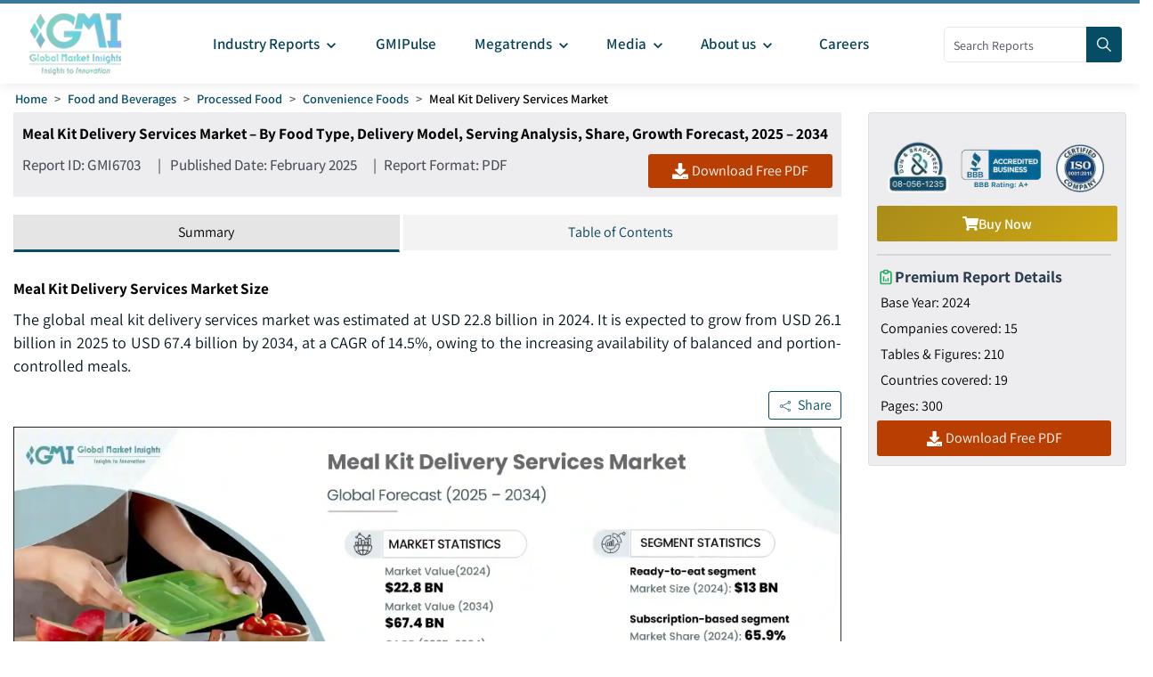

--- FILE ---
content_type: text/html
request_url: https://www.gminsights.com/industry-analysis/meal-kit-delivery-services-market
body_size: 41325
content:
<!DOCTYPE html>
<html lang="en" dir="ltr">
  <head>
    <meta charset="UTF-8" />
    <meta name="viewport" content="width=device-width, initial-scale=1.0" />
    <title>Meal Kit Delivery Services Market Size, Growth Report 2034</title>

    <meta name="description" content="The global meal kit delivery services market was estimated at USD 22.8 billion in 2024. It is expected to grow from USD 26.1 billion in 2025 to USD 67.4 billion by 2032, at a CAGR of 14.5%, owing to the increasing availability of balanced and portion-controlled meals" />
    <meta name="keywords" content="Meal Kit Delivery Services Market - Global Meal Kit Delivery Services Industry Size, Share, Price, Growth Trends, Applications, Potential, Technology, Forecast, Competitive Analysis, PDF Report, COVID-19 Impact Analysis" />

    <!-- Robots -->
    <meta name="robots" content="index, follow" />

    <!-- Canonical URL -->
    <link rel="canonical" href="https://www.gminsights.com/industry-analysis/meal-kit-delivery-services-market" />

    <!-- Alternate Links -->
     
    <link
      rel="alternate"
      hreflang="x-default"
      href="https://www.gminsights.com/industry-analysis/meal-kit-delivery-services-market"
    />
    
    <link
      rel="alternate"
      hreflang="en"
      href="https://www.gminsights.com/industry-analysis/meal-kit-delivery-services-market"
    />
    
    <link
      rel="alternate"
      hreflang="de"
      href="https://www.gminsights.com/de/industry-analysis/meal-kit-delivery-services-market"
    />
    
    <link
      rel="alternate"
      hreflang="es"
      href="https://www.gminsights.com/es/industry-analysis/meal-kit-delivery-services-market"
    />
    
    <link
      rel="alternate"
      hreflang="fr"
      href="https://www.gminsights.com/fr/industry-analysis/meal-kit-delivery-services-market"
    />
    
    <link
      rel="alternate"
      hreflang="it"
      href="https://www.gminsights.com/it/industry-analysis/meal-kit-delivery-services-market"
    />
    
    <link
      rel="alternate"
      hreflang="ja"
      href="https://www.gminsights.com/ja/industry-analysis/meal-kit-delivery-services-market"
    />
    
    <link
      rel="alternate"
      hreflang="ko"
      href="https://www.gminsights.com/ko/industry-analysis/meal-kit-delivery-services-market"
    />
    
    <link
      rel="alternate"
      hreflang="ru"
      href="https://www.gminsights.com/ru/industry-analysis/meal-kit-delivery-services-market"
    />
    
    <link
      rel="alternate"
      hreflang="zh"
      href="https://www.gminsights.com/zh/industry-analysis/meal-kit-delivery-services-market"
    />
    
    <link
      rel="alternate"
      hreflang="ar"
      href="https://www.gminsights.com/ar/industry-analysis/meal-kit-delivery-services-market"
    />
     

    <!-- Meta Tags -->

    <!-- Open Graph Meta Tags -->
    <meta property="og:title" content="Meal Kit Delivery Services Market Size, Growth Report 2034" />
    <meta
      property="og:description"
      content="The global meal kit delivery services market was estimated at USD 22.8 billion in 2024. "
    />
    <meta
      property="og:image"
      content="https://cdn.gminsights.com/image/rd/food-nutrition-and-animal-feed/meal-kit-delivery-services-market-2025-2034.webp"
    />
    <meta property="og:url" content="https://www.gminsights.com/industry-analysis/meal-kit-delivery-services-market" />
    <meta property="og:type" content="article" />
    <meta property="og:site_name" content="Global Market Insights Inc." />

    <!-- Twitter Card Meta Tags -->
    <meta name="twitter:card" content="summary" />
    <meta name="twitter:title" content="Meal Kit Delivery Services Market Size, Growth Report 2034" />
    <meta
      name="twitter:description"
      content="The global meal kit delivery services market was estimated at USD 22.8 billion in 2024. "
    />
    <meta name="twitter:image" content="https://cdn.gminsights.com/image/rd/food-nutrition-and-animal-feed/meal-kit-delivery-services-market-2025-2034.webp" />

    <meta name="twitter:url" content="https://www.gminsights.com/industry-analysis/meal-kit-delivery-services-market" />

    <meta
      name="google-site-verification"
      content="CDcR1u_GkR19Hs41tKqidDTeueAy0UO9keDRelAUCqM"
    />
    <meta name="msvalidate.01" content="0195E9DADD8CB273ADCA593FBCD65DD3" />
    <meta name="yandex-verification" content="c3ea8c76d2838786" />

    <!-- Link Tags -->
    <link
      rel="preload"
      href="https://cdn.gminsights.com/image/GMI_logo.webp"
      as="image"
    />

    <!-- Favicon -->
    <link rel="icon" href="https://www.gminsights.com/favicon.ico" type="image/x-icon" />
    <link
      rel="shortcut icon"
      href="https://www.gminsights.com/favicon.ico"
      type="image/x-icon"
    />
    <link
      rel="shortcut icon"
      href="https://www.gminsights.com/assets/images/favicon.png"
      type="image/png"
    />
    <link
      data-next-font=""
      rel="preconnect"
      href="https://www.gminsights.com"
      crossorigin="anonymous"
    />

    <link
      rel="amphtml"
      href="https://www.gminsights.com/industry-analysis/meal-kit-delivery-services-market/amp"
    />

    <!-- Font Preloads -->
    
    

    <link rel="preconnect" href="https://www.google-analytics.com" />
    <link rel="preconnect" href="https://www.googletagmanager.com" />
    <style type="text/css">@font-face {font-family:Assistant;font-style:normal;font-weight:200 800;src:url(/cf-fonts/v/assistant/5.0.16/latin/wght/normal.woff2);unicode-range:U+0000-00FF,U+0131,U+0152-0153,U+02BB-02BC,U+02C6,U+02DA,U+02DC,U+0304,U+0308,U+0329,U+2000-206F,U+2074,U+20AC,U+2122,U+2191,U+2193,U+2212,U+2215,U+FEFF,U+FFFD;font-display:swap;}@font-face {font-family:Assistant;font-style:normal;font-weight:200 800;src:url(/cf-fonts/v/assistant/5.0.16/latin-ext/wght/normal.woff2);unicode-range:U+0100-02AF,U+0304,U+0308,U+0329,U+1E00-1E9F,U+1EF2-1EFF,U+2020,U+20A0-20AB,U+20AD-20CF,U+2113,U+2C60-2C7F,U+A720-A7FF;font-display:swap;}@font-face {font-family:Assistant;font-style:normal;font-weight:200 800;src:url(/cf-fonts/v/assistant/5.0.16/hebrew/wght/normal.woff2);unicode-range:U+0590-05FF,U+200C-2010,U+20AA,U+25CC,U+FB1D-FB4F;font-display:swap;}</style>

    <!-- CSS Styles -->
    <link rel="stylesheet" href="/assets/css/bootstrap.min.css" />
    <link rel="stylesheet" href="/assets/css/font-awesome.min.css" />

    <link rel="stylesheet" href="/assets/css/icomoon.css" />
    <link rel="stylesheet" href="/assets/css/scss/elements/theme-css.css" />
    <link rel="stylesheet" href="/assets/css/globals.css" />
    <link rel="stylesheet" href="/assets/css/gmistyle.css" />
    <link rel="stylesheet" href="/assets/css/style.css" />
    <link rel="stylesheet" href="/assets/css/header.css" />
    <link rel="stylesheet" href="/assets/css/footer.css" />
    <!-- Critical CSS for font loading optimization -->
    <style>
      /* Ensure font fallbacks and prevent layout shift */
      body,
      html {
        font-family: "Assistant", -apple-system, BlinkMacSystemFont, "Segoe UI",
          Roboto, Oxygen, Ubuntu, Cantarell, "Open Sans", "Helvetica Neue",
          sans-serif;
        font-display: swap;
      }

      /* Critical font loading states */
      .font-loading {
        visibility: hidden;
      }

      .font-loaded,
      .font-failed {
        visibility: visible;
      }
    </style>

    <style data-emotion="css vubbuv" data-s="">
      .css-vubbuv {
        -webkit-user-select: none;
        -moz-user-select: none;
        -ms-user-select: none;
        user-select: none;
        width: 1em;
        height: 1em;
        display: inline-block;
        fill: currentColor;
        -webkit-flex-shrink: 0;
        -ms-flex-negative: 0;
        flex-shrink: 0;
        -webkit-transition: fill 200ms cubic-bezier(0.4, 0, 0.2, 1) 0ms;
        transition: fill 200ms cubic-bezier(0.4, 0, 0.2, 1) 0ms;
        font-size: 1.5rem;
      }
    </style>

    <!-- Meta scripts -->
    <!-- Font loading detection -->
    <script>
      // Add font-loading class to prevent content flash
      document.documentElement.className += " font-loading";

      // Check if font is loaded
      if ("fonts" in document) {
        document.fonts.ready.then(() => {
          document.documentElement.className =
            document.documentElement.className.replace(
              "font-loading",
              "font-loaded"
            );
        });

        // Fallback timeout (3 seconds)
        setTimeout(() => {
          if (document.documentElement.className.includes("font-loading")) {
            document.documentElement.className =
              document.documentElement.className.replace(
                "font-loading",
                "font-failed"
              );
          }
        }, 3000);
      } else {
        // Fallback for older browsers
        document.documentElement.className =
          document.documentElement.className.replace(
            "font-loading",
            "font-failed"
          );
      }
    </script>

    <!-- Google Tag Manager -->
    <script type="text/javascript" async>
      (function (w, d, s, l, i) {
        w[l] = w[l] || [];
        w[l].push({ "gtm.start": new Date().getTime(), event: "gtm.js" });
        var f = d.getElementsByTagName(s)[0],
          j = d.createElement(s),
          dl = l != "dataLayer" ? "&l=" + l : "";
        j.async = true;
        j.src = "https://www.googletagmanager.com/gtm.js?id=" + i + dl;
        f.parentNode.insertBefore(j, f);
      })(window, document, "script", "dataLayer", "GTM-TKV3WHJ");
    </script>

    <!-- Clarity -->
    <script>
      (function (c, l, a, r, i, t, y) {
        c[a] =
          c[a] ||
          function () {
            (c[a].q = c[a].q || []).push(arguments);
          };
        t = l.createElement(r);
        t.async = true;
        t.src = "https://www.clarity.ms/tag/" + i;
        y = l.getElementsByTagName(r)[0];
        y.parentNode.insertBefore(t, y);
      })(window, document, "clarity", "script", "pl22oxfqjc");
    </script>

    <!-- Structured Data -->
    <script type="application/ld+json">
      {"@context":"http://schema.org","@type":"BreadcrumbList","itemListElement":[{"@type":"ListItem","position":1,"item":{"@type":"WebPage","@id":"https://www.gminsights.com/","name":"Home"}},{"@type":"ListItem","position":2,"item":{"@type":"WebPage","@id":"https://www.gminsights.com/industry-reports/food-and-beverages","name":"Food and Beverages"}},{"@type":"ListItem","position":3,"item":{"@type":"WebPage","@id":"https://www.gminsights.com/industry-reports/processed-food/78","name":"Processed Food"}},{"@type":"ListItem","position":4,"item":{"@type":"WebPage","@id":"https://www.gminsights.com/industry-reports/convenience-foods/78","name":"Convenience Foods"}},{"@type":"ListItem","position":5,"item":{"@type":"WebPage","@id":"https://www.gminsights.com/industry-analysis/meal-kit-delivery-services-market","name":"Meal Kit Delivery Services Market"}}]}
    </script>

    <!-- Report schema -->
    
    <script type="application/ld+json">
      {"@context":"http://schema.org","@type":"Report","mainEntityOfPage":{"@type":"WebPage","@id":"https://www.gminsights.com/industry-analysis/meal-kit-delivery-services-market"},"headline":"Meal Kit Delivery Services Market – By Food Type, Delivery Model, Serving Analysis, Share, Growth Forecast, 2025 – 2034","datePublished":"2025-02-01","author":[{"@type":"Person","name":"Kunal Ahuja"},{"@type":"Person","name":"Kiran Pulidindi "}],"copyrightHolder":{"@type":"Organization","name":"Global Market Insights Inc."},"publisher":{"@type":"Organization","name":"Global Market Insights Inc.","logo":{"@type":"ImageObject","url":"https://cdn.gminsights.com/image/GMI_logo.webp","width":511,"height":123}},"description":"The global meal kit delivery services market was estimated at USD 22.8 billion in 2024. "}
    </script>
    

    <!-- FAQ schema -->
    
    <script type="application/ld+json">
      {"@context":"https://schema.org","@type":"FAQPage","mainEntity":[{"@type":"Question","name":"How big is the meal kit delivery services market?","acceptedAnswer":{"@type":"Answer","text":"The global meal kit delivery services industry was valued at USD 22.8 billion in 2024 and is projected to grow to USD 67.4 billion by 2034.<a href=\"https://www.gminsights.com\">Read More</a>"}},{"@type":"Question","name":"What is the growth rate of the ready-to-eat segment in the market?","acceptedAnswer":{"@type":"Answer","text":"The ready-to-eat segment is expected to grow at a CAGR of 14.3% during the forecast period of 2025-2034.<a href=\"https://www.gminsights.com\">Read More</a>"}},{"@type":"Question","name":"Who are some of the prominent players in the meal kit delivery services industry?","acceptedAnswer":{"@type":"Answer","text":"Key players in the market include Albertsons Companies, Blue Apron, Daily Harvest, Factor75, Fresh n' Lean, Gobble, HelloFresh, Marley Spoon, Mindful Chef, Purple Carrot, and Quicklly.<a href=\"https://www.gminsights.com\">Read More</a>"}},{"@type":"Question","name":"How much is the U.S. meal kit delivery services market worth?","acceptedAnswer":{"@type":"Answer","text":"The U.S. meal kit delivery services industry was valued at approximately USD 9.9 billion in 2024.<a href=\"https://www.gminsights.com\">Read More</a>"}}]}
    </script>
    

    <!-- Report View schema -->
    
    <script type="application/ld+json">
      {"@context":"http://schema.org","@type":"Dataset","name":"Meal Kit Delivery Services Market Size, Growth Report 2034","description":"The global meal kit delivery services market was estimated at USD 22.8 billion in 2024. It is expected to grow from USD 26.1 billion in 2025 to USD 67.4 billion by 2032, at a CAGR of 14.5%, owing to the increasing availability of balanced and portion-controlled meals","url":"https://www.gminsights.com/industry-analysis/meal-kit-delivery-services-market","license":"https://www.gminsights.com/privacy-policy","image":"https://cdn.gminsights.com/image/rd/food-nutrition-and-animal-feed/meal-kit-delivery-services-market-2025-2034.webp","distribution":{"@type":"DataDownload","encodingFormat":"pdf,excel,csv,ppt","contentUrl":"https://www.gminsights.com"},"creator":{"@type":"Organization","name":"Global Market Insights Inc.","url":"https://www.gminsights.com","logo":{"@type":"ImageObject","url":"https://cdn.gminsights.com/image/GMI_logo.webp"}},"spatialCoverage":{"@type":"place","name":"Global"},"variableMeasured":[{"@type":"PropertyValue","name":"Base Year","value":"2024"},{"@type":"PropertyValue","name":"Meal Kit Delivery Services Market Size in 2024","value":"USD 22.8 Billion  "},{"@type":"PropertyValue","name":"Forecast Period","value":"2025 – 2034"},{"@type":"PropertyValue","name":"Forecast Period 2025 – 2034 CAGR","value":"14.5%"},{"@type":"PropertyValue","name":" 2034 Value Projection","value":"USD 67.4 Billion "},{"@type":"PropertyValue","name":"Historical Data for","value":"2021 - 2024"},{"@type":"PropertyValue","name":"No. of Pages","value":300},{"@type":"PropertyValue","name":"Tables, Charts, and Figures","value":210},{"@type":"PropertyValue","name":"Segments covered","value":"Food Type, Delivery Model, Serving, and Region"},{"@type":"PropertyValue","name":"Growth Drivers","value":"Increasing the range of balanced and portion-controlled meals; Rising demand for customizable food options; Increasing adoption of meal kits due to their convenience; Rise consumer inclination towards ready to cook food"},{"@type":"PropertyValue","name":"Pitfalls & Challenges","value":"High customer acquisition costs"},"","",""]}
    </script>
    

    <!-- Website schema -->
    <script type="application/ld+json">
      {"@context":"http://schema.org","@type":"WebSite","name":"Global Market Insights Inc.","alternateName":"GMI","url":"https://www.gminsights.com"}
    </script>
  </head>
  <body class="theme-creote">
    <div id="page" class="page_wapper hfeed site">
      <!-- Header -->
      <div class="header-section">
        <div id="header_contents" class="header_area" bis_skin_checked="1">
  <div class="header_style_six_nw" bis_skin_checked="1">
    <header class="header header_default style_six dark_color transparent-bg">
      <div class="mainGMIHeader pd_right_20 pd_left_15" bis_skin_checked="1">
        <div class="row" bis_skin_checked="1">
          <div
            style="display: flex; justify-content: space-between"
            bis_skin_checked="1"
          >
            <div class="logo_column p-0" bis_skin_checked="1">
              <div class="header_logo_box" bis_skin_checked="1">
                <a class="logo navbar-brand p-0" href="https://www.gminsights.com"
                  ><img
                    src="https://cdn.gminsights.com/image/GMI_logo.webp"
                    alt="Globle market insights"
                    class="logo_default"
                    width="440"
                    height="120"
                    loading="eager" /><img
                    src="https://cdn.gminsights.com/image/GMI_logo.webp"
                    alt="Globle market insights"
                    class="logo__sticky"
                    width="440"
                    height="120"
                    loading="eager"
                /></a>
              </div>
            </div>
            <div class="menu_column mainHeaderColumn" bis_skin_checked="1">
              <div
                class="navbar_togglers hamburger_menu"
                bis_skin_checked="1"
                onclick="openMobileHamburger()"
              >
                <span class="line"></span><span class="line"></span
                ><span class="line"></span>
              </div>
              <div class="header_content_collapse" bis_skin_checked="1">
                <div
                  class="header_menu_box navigation_menu mainNavigationMenu"
                  bis_skin_checked="1"
                >
                  <ul id="myNavbar" class="navbar_nav">
                    <li
                      class="menu-item menu-item-has-children dropdown nav-item"
                    >
                      <a
                        class="dropdown-toggle nav-link mainMenuDropdown"
                        href="https://www.gminsights.com/industry-reports"
                        bis_skin_checked="1"
                        ><span class="pd_left_10 pd_right_5"
                          >Industry Reports<!-- -->
                          <svg
                            class="MuiSvgIcon-root MuiSvgIcon-fontSizeMedium css-vubbuv"
                            focusable="false"
                            aria-hidden="true"
                            viewBox="0 0 24 24"
                            data-testid="KeyboardArrowDownIcon"
                            style="font-size: 20px; font-weight: bolder"
                          >
                            <path
                              d="M7.41 8.59 12 13.17l4.59-4.58L18 10l-6 6-6-6z"
                            ></path></svg></span
                      ></a>
                      <ul
                        class="dropdown-menu industryCategoryDropdown industryDetailUl"
                      >
                        <div class="row" bis_skin_checked="1">
                          
                          <div class="categoryInnerList" bis_skin_checked="1">
                            <ul class="">
                              <li class="mainCategory">
                                <a
                                  class="dropdown-item nav-link"
                                  href="https://www.gminsights.com/industry-reports/aerospace-and-defense"
                                  bis_skin_checked="1"
                                  ><span
                                    >Aerospace and Defense &nbsp; &nbsp;</span
                                  ></a
                                >
                              </li>
                              <div
                                class="mainInnderCatDiv"
                                bis_skin_checked="1"
                              >
                                

                                <li class="subCategoryListInner">
                                  <div
                                    class="subCategoryMenuInnerLinkDiv"
                                    bis_skin_checked="1"
                                  >
                                    <a
                                      class="dropdown-item nav-link categoryLink"
                                      href="https://www.gminsights.com/industry-reports/defense-and-safety/83"
                                      bis_skin_checked="1"
                                      ><span>Defense and Safety</span></a
                                    >
                                  </div>
                                </li>
                                

                                <li class="subCategoryListInner">
                                  <div
                                    class="subCategoryMenuInnerLinkDiv"
                                    bis_skin_checked="1"
                                  >
                                    <a
                                      class="dropdown-item nav-link categoryLink"
                                      href="https://www.gminsights.com/industry-reports/airport-operations/83"
                                      bis_skin_checked="1"
                                      ><span>Airport Operations</span></a
                                    >
                                  </div>
                                </li>
                                

                                <li class="subCategoryListInner">
                                  <div
                                    class="subCategoryMenuInnerLinkDiv"
                                    bis_skin_checked="1"
                                  >
                                    <a
                                      class="dropdown-item nav-link categoryLink"
                                      href="https://www.gminsights.com/industry-reports/aerospace-materials/83"
                                      bis_skin_checked="1"
                                      ><span>Aerospace Materials</span></a
                                    >
                                  </div>
                                </li>
                                

                                <li class="subCategoryListInner">
                                  <div
                                    class="subCategoryMenuInnerLinkDiv"
                                    bis_skin_checked="1"
                                  >
                                    <a
                                      class="dropdown-item nav-link categoryLink"
                                      href="https://www.gminsights.com/industry-reports/aircraft-parts/83"
                                      bis_skin_checked="1"
                                      ><span>Aircraft Parts</span></a
                                    >
                                  </div>
                                </li>
                                

                                <li class="subCategoryListInner">
                                  <div
                                    class="subCategoryMenuInnerLinkDiv"
                                    bis_skin_checked="1"
                                  >
                                    <a
                                      class="dropdown-item nav-link categoryLink"
                                      href="https://www.gminsights.com/industry-reports/aviation-technology/83"
                                      bis_skin_checked="1"
                                      ><span>Aviation Technology</span></a
                                    >
                                  </div>
                                </li>
                                
                              </div>
                            </ul>
                          </div>
                          
                          <div class="categoryInnerList" bis_skin_checked="1">
                            <ul class="">
                              <li class="mainCategory">
                                <a
                                  class="dropdown-item nav-link"
                                  href="https://www.gminsights.com/industry-reports/agriculture"
                                  bis_skin_checked="1"
                                  ><span
                                    >Agriculture &nbsp; &nbsp;</span
                                  ></a
                                >
                              </li>
                              <div
                                class="mainInnderCatDiv"
                                bis_skin_checked="1"
                              >
                                

                                <li class="subCategoryListInner">
                                  <div
                                    class="subCategoryMenuInnerLinkDiv"
                                    bis_skin_checked="1"
                                  >
                                    <a
                                      class="dropdown-item nav-link categoryLink"
                                      href="https://www.gminsights.com/industry-reports/crop-care/92"
                                      bis_skin_checked="1"
                                      ><span>Crop Care</span></a
                                    >
                                  </div>
                                </li>
                                

                                <li class="subCategoryListInner">
                                  <div
                                    class="subCategoryMenuInnerLinkDiv"
                                    bis_skin_checked="1"
                                  >
                                    <a
                                      class="dropdown-item nav-link categoryLink"
                                      href="https://www.gminsights.com/industry-reports/seed-and-soil/92"
                                      bis_skin_checked="1"
                                      ><span>Seed &amp; Soil</span></a
                                    >
                                  </div>
                                </li>
                                

                                <li class="subCategoryListInner">
                                  <div
                                    class="subCategoryMenuInnerLinkDiv"
                                    bis_skin_checked="1"
                                  >
                                    <a
                                      class="dropdown-item nav-link categoryLink"
                                      href="https://www.gminsights.com/industry-reports/agriculture-machinery-and-technology/92"
                                      bis_skin_checked="1"
                                      ><span>Agri Machinery &amp; Tech</span></a
                                    >
                                  </div>
                                </li>
                                
                              </div>
                            </ul>
                          </div>
                          
                          <div class="categoryInnerList" bis_skin_checked="1">
                            <ul class="">
                              <li class="mainCategory">
                                <a
                                  class="dropdown-item nav-link"
                                  href="https://www.gminsights.com/industry-reports/animal-health-and-nutrition"
                                  bis_skin_checked="1"
                                  ><span
                                    >Animal Health and Nutrition &nbsp; &nbsp;</span
                                  ></a
                                >
                              </li>
                              <div
                                class="mainInnderCatDiv"
                                bis_skin_checked="1"
                              >
                                

                                <li class="subCategoryListInner">
                                  <div
                                    class="subCategoryMenuInnerLinkDiv"
                                    bis_skin_checked="1"
                                  >
                                    <a
                                      class="dropdown-item nav-link categoryLink"
                                      href="https://www.gminsights.com/industry-reports/feed-additives/94"
                                      bis_skin_checked="1"
                                      ><span>Feed Additives</span></a
                                    >
                                  </div>
                                </li>
                                

                                <li class="subCategoryListInner">
                                  <div
                                    class="subCategoryMenuInnerLinkDiv"
                                    bis_skin_checked="1"
                                  >
                                    <a
                                      class="dropdown-item nav-link categoryLink"
                                      href="https://www.gminsights.com/industry-reports/pet-nutrition/94"
                                      bis_skin_checked="1"
                                      ><span>Pet Nutrition</span></a
                                    >
                                  </div>
                                </li>
                                

                                <li class="subCategoryListInner">
                                  <div
                                    class="subCategoryMenuInnerLinkDiv"
                                    bis_skin_checked="1"
                                  >
                                    <a
                                      class="dropdown-item nav-link categoryLink"
                                      href="https://www.gminsights.com/industry-reports/pet-tech/94"
                                      bis_skin_checked="1"
                                      ><span>Pet Tech</span></a
                                    >
                                  </div>
                                </li>
                                

                                <li class="subCategoryListInner">
                                  <div
                                    class="subCategoryMenuInnerLinkDiv"
                                    bis_skin_checked="1"
                                  >
                                    <a
                                      class="dropdown-item nav-link categoryLink"
                                      href="https://www.gminsights.com/industry-reports/veterinary-medical-devices/94"
                                      bis_skin_checked="1"
                                      ><span>Veterinary Medical Devices</span></a
                                    >
                                  </div>
                                </li>
                                

                                <li class="subCategoryListInner">
                                  <div
                                    class="subCategoryMenuInnerLinkDiv"
                                    bis_skin_checked="1"
                                  >
                                    <a
                                      class="dropdown-item nav-link categoryLink"
                                      href="https://www.gminsights.com/industry-reports/veterinary-pharmaceuticals/94"
                                      bis_skin_checked="1"
                                      ><span>Veterinary Pharmaceuticals</span></a
                                    >
                                  </div>
                                </li>
                                

                                <li class="subCategoryListInner">
                                  <div
                                    class="subCategoryMenuInnerLinkDiv"
                                    bis_skin_checked="1"
                                  >
                                    <a
                                      class="dropdown-item nav-link categoryLink"
                                      href="https://www.gminsights.com/industry-reports/veterinary-services/94"
                                      bis_skin_checked="1"
                                      ><span>Veterinary Services</span></a
                                    >
                                  </div>
                                </li>
                                
                              </div>
                            </ul>
                          </div>
                          
                          <div class="categoryInnerList" bis_skin_checked="1">
                            <ul class="">
                              <li class="mainCategory">
                                <a
                                  class="dropdown-item nav-link"
                                  href="https://www.gminsights.com/industry-reports/automotive"
                                  bis_skin_checked="1"
                                  ><span
                                    >Automotive &nbsp; &nbsp;</span
                                  ></a
                                >
                              </li>
                              <div
                                class="mainInnderCatDiv"
                                bis_skin_checked="1"
                              >
                                

                                <li class="subCategoryListInner">
                                  <div
                                    class="subCategoryMenuInnerLinkDiv"
                                    bis_skin_checked="1"
                                  >
                                    <a
                                      class="dropdown-item nav-link categoryLink"
                                      href="https://www.gminsights.com/industry-reports/automotive-technology/73"
                                      bis_skin_checked="1"
                                      ><span>Automotive Technology</span></a
                                    >
                                  </div>
                                </li>
                                

                                <li class="subCategoryListInner">
                                  <div
                                    class="subCategoryMenuInnerLinkDiv"
                                    bis_skin_checked="1"
                                  >
                                    <a
                                      class="dropdown-item nav-link categoryLink"
                                      href="https://www.gminsights.com/industry-reports/aftermarket/73"
                                      bis_skin_checked="1"
                                      ><span>Aftermarket</span></a
                                    >
                                  </div>
                                </li>
                                

                                <li class="subCategoryListInner">
                                  <div
                                    class="subCategoryMenuInnerLinkDiv"
                                    bis_skin_checked="1"
                                  >
                                    <a
                                      class="dropdown-item nav-link categoryLink"
                                      href="https://www.gminsights.com/industry-reports/mobility/73"
                                      bis_skin_checked="1"
                                      ><span>Mobility</span></a
                                    >
                                  </div>
                                </li>
                                

                                <li class="subCategoryListInner">
                                  <div
                                    class="subCategoryMenuInnerLinkDiv"
                                    bis_skin_checked="1"
                                  >
                                    <a
                                      class="dropdown-item nav-link categoryLink"
                                      href="https://www.gminsights.com/industry-reports/automotive-parts/73"
                                      bis_skin_checked="1"
                                      ><span>Automotive Parts</span></a
                                    >
                                  </div>
                                </li>
                                

                                <li class="subCategoryListInner">
                                  <div
                                    class="subCategoryMenuInnerLinkDiv"
                                    bis_skin_checked="1"
                                  >
                                    <a
                                      class="dropdown-item nav-link categoryLink"
                                      href="https://www.gminsights.com/industry-reports/automotive-logistics/73"
                                      bis_skin_checked="1"
                                      ><span>Automotive Logistics</span></a
                                    >
                                  </div>
                                </li>
                                

                                <li class="subCategoryListInner">
                                  <div
                                    class="subCategoryMenuInnerLinkDiv"
                                    bis_skin_checked="1"
                                  >
                                    <a
                                      class="dropdown-item nav-link categoryLink"
                                      href="https://www.gminsights.com/industry-reports/railways/73"
                                      bis_skin_checked="1"
                                      ><span>Railways</span></a
                                    >
                                  </div>
                                </li>
                                

                                <li class="subCategoryListInner">
                                  <div
                                    class="subCategoryMenuInnerLinkDiv"
                                    bis_skin_checked="1"
                                  >
                                    <a
                                      class="dropdown-item nav-link categoryLink"
                                      href="https://www.gminsights.com/industry-reports/automotive-services/73"
                                      bis_skin_checked="1"
                                      ><span>Automotive Services </span></a
                                    >
                                  </div>
                                </li>
                                

                                <li class="subCategoryListInner">
                                  <div
                                    class="subCategoryMenuInnerLinkDiv"
                                    bis_skin_checked="1"
                                  >
                                    <a
                                      class="dropdown-item nav-link categoryLink"
                                      href="https://www.gminsights.com/industry-reports/automotive-materials/73"
                                      bis_skin_checked="1"
                                      ><span>Automotive Materials</span></a
                                    >
                                  </div>
                                </li>
                                

                                <li class="subCategoryListInner">
                                  <div
                                    class="subCategoryMenuInnerLinkDiv"
                                    bis_skin_checked="1"
                                  >
                                    <a
                                      class="dropdown-item nav-link categoryLink"
                                      href="https://www.gminsights.com/industry-reports/marine/73"
                                      bis_skin_checked="1"
                                      ><span>Marine</span></a
                                    >
                                  </div>
                                </li>
                                
                              </div>
                            </ul>
                          </div>
                          
                          <div class="categoryInnerList" bis_skin_checked="1">
                            <ul class="">
                              <li class="mainCategory">
                                <a
                                  class="dropdown-item nav-link"
                                  href="https://www.gminsights.com/industry-reports/chemicals-materials"
                                  bis_skin_checked="1"
                                  ><span
                                    >Chemicals and Materials &nbsp; &nbsp;</span
                                  ></a
                                >
                              </li>
                              <div
                                class="mainInnderCatDiv"
                                bis_skin_checked="1"
                              >
                                

                                <li class="subCategoryListInner">
                                  <div
                                    class="subCategoryMenuInnerLinkDiv"
                                    bis_skin_checked="1"
                                  >
                                    <a
                                      class="dropdown-item nav-link categoryLink"
                                      href="https://www.gminsights.com/industry-reports/surfactants/80"
                                      bis_skin_checked="1"
                                      ><span>Surfactants</span></a
                                    >
                                  </div>
                                </li>
                                

                                <li class="subCategoryListInner">
                                  <div
                                    class="subCategoryMenuInnerLinkDiv"
                                    bis_skin_checked="1"
                                  >
                                    <a
                                      class="dropdown-item nav-link categoryLink"
                                      href="https://www.gminsights.com/industry-reports/biobased-chemicals/80"
                                      bis_skin_checked="1"
                                      ><span>Biobased Chemicals</span></a
                                    >
                                  </div>
                                </li>
                                

                                <li class="subCategoryListInner">
                                  <div
                                    class="subCategoryMenuInnerLinkDiv"
                                    bis_skin_checked="1"
                                  >
                                    <a
                                      class="dropdown-item nav-link categoryLink"
                                      href="https://www.gminsights.com/industry-reports/paints-and-coatings/80"
                                      bis_skin_checked="1"
                                      ><span>Paints and Coatings</span></a
                                    >
                                  </div>
                                </li>
                                

                                <li class="subCategoryListInner">
                                  <div
                                    class="subCategoryMenuInnerLinkDiv"
                                    bis_skin_checked="1"
                                  >
                                    <a
                                      class="dropdown-item nav-link categoryLink"
                                      href="https://www.gminsights.com/industry-reports/adhesives-and-sealants/80"
                                      bis_skin_checked="1"
                                      ><span>Adhesives and Sealants</span></a
                                    >
                                  </div>
                                </li>
                                

                                <li class="subCategoryListInner">
                                  <div
                                    class="subCategoryMenuInnerLinkDiv"
                                    bis_skin_checked="1"
                                  >
                                    <a
                                      class="dropdown-item nav-link categoryLink"
                                      href="https://www.gminsights.com/industry-reports/polymers/80"
                                      bis_skin_checked="1"
                                      ><span>Polymers</span></a
                                    >
                                  </div>
                                </li>
                                

                                <li class="subCategoryListInner">
                                  <div
                                    class="subCategoryMenuInnerLinkDiv"
                                    bis_skin_checked="1"
                                  >
                                    <a
                                      class="dropdown-item nav-link categoryLink"
                                      href="https://www.gminsights.com/industry-reports/lubricant-and-greases/80"
                                      bis_skin_checked="1"
                                      ><span>Lubricant and Greases</span></a
                                    >
                                  </div>
                                </li>
                                

                                <li class="subCategoryListInner">
                                  <div
                                    class="subCategoryMenuInnerLinkDiv"
                                    bis_skin_checked="1"
                                  >
                                    <a
                                      class="dropdown-item nav-link categoryLink"
                                      href="https://www.gminsights.com/industry-reports/specialty-chemicals/80"
                                      bis_skin_checked="1"
                                      ><span>Specialty Chemicals</span></a
                                    >
                                  </div>
                                </li>
                                

                                <li class="subCategoryListInner">
                                  <div
                                    class="subCategoryMenuInnerLinkDiv"
                                    bis_skin_checked="1"
                                  >
                                    <a
                                      class="dropdown-item nav-link categoryLink"
                                      href="https://www.gminsights.com/industry-reports/specialty-glass/80"
                                      bis_skin_checked="1"
                                      ><span>Specialty Glass</span></a
                                    >
                                  </div>
                                </li>
                                

                                <li class="subCategoryListInner">
                                  <div
                                    class="subCategoryMenuInnerLinkDiv"
                                    bis_skin_checked="1"
                                  >
                                    <a
                                      class="dropdown-item nav-link categoryLink"
                                      href="https://www.gminsights.com/industry-reports/advanced-materials/80"
                                      bis_skin_checked="1"
                                      ><span>Advanced Materials</span></a
                                    >
                                  </div>
                                </li>
                                

                                <li class="subCategoryListInner">
                                  <div
                                    class="subCategoryMenuInnerLinkDiv"
                                    bis_skin_checked="1"
                                  >
                                    <a
                                      class="dropdown-item nav-link categoryLink"
                                      href="https://www.gminsights.com/industry-reports/personal-care-and-cosmetics/80"
                                      bis_skin_checked="1"
                                      ><span>Personal Care and Cosmetics</span></a
                                    >
                                  </div>
                                </li>
                                

                                <li class="subCategoryListInner">
                                  <div
                                    class="subCategoryMenuInnerLinkDiv"
                                    bis_skin_checked="1"
                                  >
                                    <a
                                      class="dropdown-item nav-link categoryLink"
                                      href="https://www.gminsights.com/industry-reports/textiles/80"
                                      bis_skin_checked="1"
                                      ><span>Textiles</span></a
                                    >
                                  </div>
                                </li>
                                

                                <li class="subCategoryListInner">
                                  <div
                                    class="subCategoryMenuInnerLinkDiv"
                                    bis_skin_checked="1"
                                  >
                                    <a
                                      class="dropdown-item nav-link categoryLink"
                                      href="https://www.gminsights.com/industry-reports/metalworking/80"
                                      bis_skin_checked="1"
                                      ><span>Metalworking</span></a
                                    >
                                  </div>
                                </li>
                                

                                <li class="subCategoryListInner">
                                  <div
                                    class="subCategoryMenuInnerLinkDiv"
                                    bis_skin_checked="1"
                                  >
                                    <a
                                      class="dropdown-item nav-link categoryLink"
                                      href="https://www.gminsights.com/industry-reports/abrasives/80"
                                      bis_skin_checked="1"
                                      ><span>Abrasives</span></a
                                    >
                                  </div>
                                </li>
                                

                                <li class="subCategoryListInner">
                                  <div
                                    class="subCategoryMenuInnerLinkDiv"
                                    bis_skin_checked="1"
                                  >
                                    <a
                                      class="dropdown-item nav-link categoryLink"
                                      href="https://www.gminsights.com/industry-reports/battery-materials/80"
                                      bis_skin_checked="1"
                                      ><span>Battery Materials</span></a
                                    >
                                  </div>
                                </li>
                                

                                <li class="subCategoryListInner">
                                  <div
                                    class="subCategoryMenuInnerLinkDiv"
                                    bis_skin_checked="1"
                                  >
                                    <a
                                      class="dropdown-item nav-link categoryLink"
                                      href="https://www.gminsights.com/industry-reports/construction-and-building-materials/80"
                                      bis_skin_checked="1"
                                      ><span>Construction and Building Materials</span></a
                                    >
                                  </div>
                                </li>
                                
                              </div>
                            </ul>
                          </div>
                          
                          <div class="categoryInnerList" bis_skin_checked="1">
                            <ul class="">
                              <li class="mainCategory">
                                <a
                                  class="dropdown-item nav-link"
                                  href="https://www.gminsights.com/industry-reports/construction"
                                  bis_skin_checked="1"
                                  ><span
                                    >Construction &nbsp; &nbsp;</span
                                  ></a
                                >
                              </li>
                              <div
                                class="mainInnderCatDiv"
                                bis_skin_checked="1"
                              >
                                

                                <li class="subCategoryListInner">
                                  <div
                                    class="subCategoryMenuInnerLinkDiv"
                                    bis_skin_checked="1"
                                  >
                                    <a
                                      class="dropdown-item nav-link categoryLink"
                                      href="https://www.gminsights.com/industry-reports/construction-equipment/79"
                                      bis_skin_checked="1"
                                      ><span>Construction Equipment</span></a
                                    >
                                  </div>
                                </li>
                                

                                <li class="subCategoryListInner">
                                  <div
                                    class="subCategoryMenuInnerLinkDiv"
                                    bis_skin_checked="1"
                                  >
                                    <a
                                      class="dropdown-item nav-link categoryLink"
                                      href="https://www.gminsights.com/industry-reports/construction-materials/79"
                                      bis_skin_checked="1"
                                      ><span>Construction Materials</span></a
                                    >
                                  </div>
                                </li>
                                

                                <li class="subCategoryListInner">
                                  <div
                                    class="subCategoryMenuInnerLinkDiv"
                                    bis_skin_checked="1"
                                  >
                                    <a
                                      class="dropdown-item nav-link categoryLink"
                                      href="https://www.gminsights.com/industry-reports/prefabricated-construction/79"
                                      bis_skin_checked="1"
                                      ><span>Prefabricated Construction</span></a
                                    >
                                  </div>
                                </li>
                                

                                <li class="subCategoryListInner">
                                  <div
                                    class="subCategoryMenuInnerLinkDiv"
                                    bis_skin_checked="1"
                                  >
                                    <a
                                      class="dropdown-item nav-link categoryLink"
                                      href="https://www.gminsights.com/industry-reports/construction-tech/79"
                                      bis_skin_checked="1"
                                      ><span>Construction Tech</span></a
                                    >
                                  </div>
                                </li>
                                
                              </div>
                            </ul>
                          </div>
                          
                          <div class="categoryInnerList" bis_skin_checked="1">
                            <ul class="">
                              <li class="mainCategory">
                                <a
                                  class="dropdown-item nav-link"
                                  href="https://www.gminsights.com/industry-reports/consumer-goods-and-services"
                                  bis_skin_checked="1"
                                  ><span
                                    >Consumer Goods and Services &nbsp; &nbsp;</span
                                  ></a
                                >
                              </li>
                              <div
                                class="mainInnderCatDiv"
                                bis_skin_checked="1"
                              >
                                

                                <li class="subCategoryListInner">
                                  <div
                                    class="subCategoryMenuInnerLinkDiv"
                                    bis_skin_checked="1"
                                  >
                                    <a
                                      class="dropdown-item nav-link categoryLink"
                                      href="https://www.gminsights.com/industry-reports/sports-equipment/84"
                                      bis_skin_checked="1"
                                      ><span>Sports Equipment</span></a
                                    >
                                  </div>
                                </li>
                                

                                <li class="subCategoryListInner">
                                  <div
                                    class="subCategoryMenuInnerLinkDiv"
                                    bis_skin_checked="1"
                                  >
                                    <a
                                      class="dropdown-item nav-link categoryLink"
                                      href="https://www.gminsights.com/industry-reports/personal-care/84"
                                      bis_skin_checked="1"
                                      ><span>Personal Care</span></a
                                    >
                                  </div>
                                </li>
                                

                                <li class="subCategoryListInner">
                                  <div
                                    class="subCategoryMenuInnerLinkDiv"
                                    bis_skin_checked="1"
                                  >
                                    <a
                                      class="dropdown-item nav-link categoryLink"
                                      href="https://www.gminsights.com/industry-reports/home-improvement/84"
                                      bis_skin_checked="1"
                                      ><span>Home Improvement</span></a
                                    >
                                  </div>
                                </li>
                                

                                <li class="subCategoryListInner">
                                  <div
                                    class="subCategoryMenuInnerLinkDiv"
                                    bis_skin_checked="1"
                                  >
                                    <a
                                      class="dropdown-item nav-link categoryLink"
                                      href="https://www.gminsights.com/industry-reports/baby-care/84"
                                      bis_skin_checked="1"
                                      ><span>Baby Care</span></a
                                    >
                                  </div>
                                </li>
                                

                                <li class="subCategoryListInner">
                                  <div
                                    class="subCategoryMenuInnerLinkDiv"
                                    bis_skin_checked="1"
                                  >
                                    <a
                                      class="dropdown-item nav-link categoryLink"
                                      href="https://www.gminsights.com/industry-reports/appliances/84"
                                      bis_skin_checked="1"
                                      ><span>Appliances</span></a
                                    >
                                  </div>
                                </li>
                                

                                <li class="subCategoryListInner">
                                  <div
                                    class="subCategoryMenuInnerLinkDiv"
                                    bis_skin_checked="1"
                                  >
                                    <a
                                      class="dropdown-item nav-link categoryLink"
                                      href="https://www.gminsights.com/industry-reports/apparel-footwear-and-accessories/84"
                                      bis_skin_checked="1"
                                      ><span>Apparel, Footwear and Accessories</span></a
                                    >
                                  </div>
                                </li>
                                

                                <li class="subCategoryListInner">
                                  <div
                                    class="subCategoryMenuInnerLinkDiv"
                                    bis_skin_checked="1"
                                  >
                                    <a
                                      class="dropdown-item nav-link categoryLink"
                                      href="https://www.gminsights.com/industry-reports/retail/84"
                                      bis_skin_checked="1"
                                      ><span>Retail</span></a
                                    >
                                  </div>
                                </li>
                                

                                <li class="subCategoryListInner">
                                  <div
                                    class="subCategoryMenuInnerLinkDiv"
                                    bis_skin_checked="1"
                                  >
                                    <a
                                      class="dropdown-item nav-link categoryLink"
                                      href="https://www.gminsights.com/industry-reports/consumer-electronics/84"
                                      bis_skin_checked="1"
                                      ><span>Consumer Electronics</span></a
                                    >
                                  </div>
                                </li>
                                
                              </div>
                            </ul>
                          </div>
                          
                          <div class="categoryInnerList" bis_skin_checked="1">
                            <ul class="">
                              <li class="mainCategory">
                                <a
                                  class="dropdown-item nav-link"
                                  href="https://www.gminsights.com/industry-reports/energy-and-power"
                                  bis_skin_checked="1"
                                  ><span
                                    >Energy and Power &nbsp; &nbsp;</span
                                  ></a
                                >
                              </li>
                              <div
                                class="mainInnderCatDiv"
                                bis_skin_checked="1"
                              >
                                

                                <li class="subCategoryListInner">
                                  <div
                                    class="subCategoryMenuInnerLinkDiv"
                                    bis_skin_checked="1"
                                  >
                                    <a
                                      class="dropdown-item nav-link categoryLink"
                                      href="https://www.gminsights.com/industry-reports/electrical-equipment/77"
                                      bis_skin_checked="1"
                                      ><span>Electrical Equipment</span></a
                                    >
                                  </div>
                                </li>
                                

                                <li class="subCategoryListInner">
                                  <div
                                    class="subCategoryMenuInnerLinkDiv"
                                    bis_skin_checked="1"
                                  >
                                    <a
                                      class="dropdown-item nav-link categoryLink"
                                      href="https://www.gminsights.com/industry-reports/wire-and-cable/77"
                                      bis_skin_checked="1"
                                      ><span>Wire and Cable</span></a
                                    >
                                  </div>
                                </li>
                                

                                <li class="subCategoryListInner">
                                  <div
                                    class="subCategoryMenuInnerLinkDiv"
                                    bis_skin_checked="1"
                                  >
                                    <a
                                      class="dropdown-item nav-link categoryLink"
                                      href="https://www.gminsights.com/industry-reports/emerging-energy-technologies/77"
                                      bis_skin_checked="1"
                                      ><span>Emerging Energy Technologies</span></a
                                    >
                                  </div>
                                </li>
                                

                                <li class="subCategoryListInner">
                                  <div
                                    class="subCategoryMenuInnerLinkDiv"
                                    bis_skin_checked="1"
                                  >
                                    <a
                                      class="dropdown-item nav-link categoryLink"
                                      href="https://www.gminsights.com/industry-reports/battery-technology/77"
                                      bis_skin_checked="1"
                                      ><span>Battery Technology</span></a
                                    >
                                  </div>
                                </li>
                                

                                <li class="subCategoryListInner">
                                  <div
                                    class="subCategoryMenuInnerLinkDiv"
                                    bis_skin_checked="1"
                                  >
                                    <a
                                      class="dropdown-item nav-link categoryLink"
                                      href="https://www.gminsights.com/industry-reports/waste-management/77"
                                      bis_skin_checked="1"
                                      ><span>Waste Management</span></a
                                    >
                                  </div>
                                </li>
                                

                                <li class="subCategoryListInner">
                                  <div
                                    class="subCategoryMenuInnerLinkDiv"
                                    bis_skin_checked="1"
                                  >
                                    <a
                                      class="dropdown-item nav-link categoryLink"
                                      href="https://www.gminsights.com/industry-reports/oil-and-gas/77"
                                      bis_skin_checked="1"
                                      ><span>Oil and Gas</span></a
                                    >
                                  </div>
                                </li>
                                

                                <li class="subCategoryListInner">
                                  <div
                                    class="subCategoryMenuInnerLinkDiv"
                                    bis_skin_checked="1"
                                  >
                                    <a
                                      class="dropdown-item nav-link categoryLink"
                                      href="https://www.gminsights.com/industry-reports/energy-storage-systems/77"
                                      bis_skin_checked="1"
                                      ><span>Energy Storage Systems</span></a
                                    >
                                  </div>
                                </li>
                                

                                <li class="subCategoryListInner">
                                  <div
                                    class="subCategoryMenuInnerLinkDiv"
                                    bis_skin_checked="1"
                                  >
                                    <a
                                      class="dropdown-item nav-link categoryLink"
                                      href="https://www.gminsights.com/industry-reports/renewable-energy/77"
                                      bis_skin_checked="1"
                                      ><span>Renewable Energy</span></a
                                    >
                                  </div>
                                </li>
                                
                              </div>
                            </ul>
                          </div>
                          
                          <div class="categoryInnerList" bis_skin_checked="1">
                            <ul class="">
                              <li class="mainCategory">
                                <a
                                  class="dropdown-item nav-link"
                                  href="https://www.gminsights.com/industry-reports/food-and-beverages"
                                  bis_skin_checked="1"
                                  ><span
                                    >Food and Beverages &nbsp; &nbsp;</span
                                  ></a
                                >
                              </li>
                              <div
                                class="mainInnderCatDiv"
                                bis_skin_checked="1"
                              >
                                

                                <li class="subCategoryListInner">
                                  <div
                                    class="subCategoryMenuInnerLinkDiv"
                                    bis_skin_checked="1"
                                  >
                                    <a
                                      class="dropdown-item nav-link categoryLink"
                                      href="https://www.gminsights.com/industry-reports/proteins/78"
                                      bis_skin_checked="1"
                                      ><span>Proteins</span></a
                                    >
                                  </div>
                                </li>
                                

                                <li class="subCategoryListInner">
                                  <div
                                    class="subCategoryMenuInnerLinkDiv"
                                    bis_skin_checked="1"
                                  >
                                    <a
                                      class="dropdown-item nav-link categoryLink"
                                      href="https://www.gminsights.com/industry-reports/processed-food/78"
                                      bis_skin_checked="1"
                                      ><span>Processed Food</span></a
                                    >
                                  </div>
                                </li>
                                

                                <li class="subCategoryListInner">
                                  <div
                                    class="subCategoryMenuInnerLinkDiv"
                                    bis_skin_checked="1"
                                  >
                                    <a
                                      class="dropdown-item nav-link categoryLink"
                                      href="https://www.gminsights.com/industry-reports/food-additives/78"
                                      bis_skin_checked="1"
                                      ><span>Food Additives</span></a
                                    >
                                  </div>
                                </li>
                                

                                <li class="subCategoryListInner">
                                  <div
                                    class="subCategoryMenuInnerLinkDiv"
                                    bis_skin_checked="1"
                                  >
                                    <a
                                      class="dropdown-item nav-link categoryLink"
                                      href="https://www.gminsights.com/industry-reports/beverages/78"
                                      bis_skin_checked="1"
                                      ><span>Beverages</span></a
                                    >
                                  </div>
                                </li>
                                

                                <li class="subCategoryListInner">
                                  <div
                                    class="subCategoryMenuInnerLinkDiv"
                                    bis_skin_checked="1"
                                  >
                                    <a
                                      class="dropdown-item nav-link categoryLink"
                                      href="https://www.gminsights.com/industry-reports/nutraceuticals/78"
                                      bis_skin_checked="1"
                                      ><span>Nutraceuticals</span></a
                                    >
                                  </div>
                                </li>
                                

                                <li class="subCategoryListInner">
                                  <div
                                    class="subCategoryMenuInnerLinkDiv"
                                    bis_skin_checked="1"
                                  >
                                    <a
                                      class="dropdown-item nav-link categoryLink"
                                      href="https://www.gminsights.com/industry-reports/food-service/78"
                                      bis_skin_checked="1"
                                      ><span>Food Service</span></a
                                    >
                                  </div>
                                </li>
                                

                                <li class="subCategoryListInner">
                                  <div
                                    class="subCategoryMenuInnerLinkDiv"
                                    bis_skin_checked="1"
                                  >
                                    <a
                                      class="dropdown-item nav-link categoryLink"
                                      href="https://www.gminsights.com/industry-reports/food-testing/78"
                                      bis_skin_checked="1"
                                      ><span>Food Testing</span></a
                                    >
                                  </div>
                                </li>
                                

                                <li class="subCategoryListInner">
                                  <div
                                    class="subCategoryMenuInnerLinkDiv"
                                    bis_skin_checked="1"
                                  >
                                    <a
                                      class="dropdown-item nav-link categoryLink"
                                      href="https://www.gminsights.com/industry-reports/food-processing/78"
                                      bis_skin_checked="1"
                                      ><span>Food Processing</span></a
                                    >
                                  </div>
                                </li>
                                
                              </div>
                            </ul>
                          </div>
                          
                          <div class="categoryInnerList" bis_skin_checked="1">
                            <ul class="">
                              <li class="mainCategory">
                                <a
                                  class="dropdown-item nav-link"
                                  href="https://www.gminsights.com/industry-reports/healthcare"
                                  bis_skin_checked="1"
                                  ><span
                                    >Healthcare &nbsp; &nbsp;</span
                                  ></a
                                >
                              </li>
                              <div
                                class="mainInnderCatDiv"
                                bis_skin_checked="1"
                              >
                                

                                <li class="subCategoryListInner">
                                  <div
                                    class="subCategoryMenuInnerLinkDiv"
                                    bis_skin_checked="1"
                                  >
                                    <a
                                      class="dropdown-item nav-link categoryLink"
                                      href="https://www.gminsights.com/industry-reports/medical-devices/82"
                                      bis_skin_checked="1"
                                      ><span>Medical Devices</span></a
                                    >
                                  </div>
                                </li>
                                

                                <li class="subCategoryListInner">
                                  <div
                                    class="subCategoryMenuInnerLinkDiv"
                                    bis_skin_checked="1"
                                  >
                                    <a
                                      class="dropdown-item nav-link categoryLink"
                                      href="https://www.gminsights.com/industry-reports/biotechnology/82"
                                      bis_skin_checked="1"
                                      ><span>Biotechnology</span></a
                                    >
                                  </div>
                                </li>
                                

                                <li class="subCategoryListInner">
                                  <div
                                    class="subCategoryMenuInnerLinkDiv"
                                    bis_skin_checked="1"
                                  >
                                    <a
                                      class="dropdown-item nav-link categoryLink"
                                      href="https://www.gminsights.com/industry-reports/pharmaceuticals/82"
                                      bis_skin_checked="1"
                                      ><span>Pharmaceuticals</span></a
                                    >
                                  </div>
                                </li>
                                

                                <li class="subCategoryListInner">
                                  <div
                                    class="subCategoryMenuInnerLinkDiv"
                                    bis_skin_checked="1"
                                  >
                                    <a
                                      class="dropdown-item nav-link categoryLink"
                                      href="https://www.gminsights.com/industry-reports/medical-services/82"
                                      bis_skin_checked="1"
                                      ><span>Medical Services</span></a
                                    >
                                  </div>
                                </li>
                                

                                <li class="subCategoryListInner">
                                  <div
                                    class="subCategoryMenuInnerLinkDiv"
                                    bis_skin_checked="1"
                                  >
                                    <a
                                      class="dropdown-item nav-link categoryLink"
                                      href="https://www.gminsights.com/industry-reports/healthcare-it/82"
                                      bis_skin_checked="1"
                                      ><span>Healthcare IT</span></a
                                    >
                                  </div>
                                </li>
                                

                                <li class="subCategoryListInner">
                                  <div
                                    class="subCategoryMenuInnerLinkDiv"
                                    bis_skin_checked="1"
                                  >
                                    <a
                                      class="dropdown-item nav-link categoryLink"
                                      href="https://www.gminsights.com/industry-reports/drug-device-combination/82"
                                      bis_skin_checked="1"
                                      ><span>Drug Device Combination</span></a
                                    >
                                  </div>
                                </li>
                                

                                <li class="subCategoryListInner">
                                  <div
                                    class="subCategoryMenuInnerLinkDiv"
                                    bis_skin_checked="1"
                                  >
                                    <a
                                      class="dropdown-item nav-link categoryLink"
                                      href="https://www.gminsights.com/industry-reports/analytical-instruments/82"
                                      bis_skin_checked="1"
                                      ><span>Analytical Instruments</span></a
                                    >
                                  </div>
                                </li>
                                
                              </div>
                            </ul>
                          </div>
                          
                          <div class="categoryInnerList" bis_skin_checked="1">
                            <ul class="">
                              <li class="mainCategory">
                                <a
                                  class="dropdown-item nav-link"
                                  href="https://www.gminsights.com/industry-reports/industrial-machinery"
                                  bis_skin_checked="1"
                                  ><span
                                    >Industrial Machinery &nbsp; &nbsp;</span
                                  ></a
                                >
                              </li>
                              <div
                                class="mainInnderCatDiv"
                                bis_skin_checked="1"
                              >
                                

                                <li class="subCategoryListInner">
                                  <div
                                    class="subCategoryMenuInnerLinkDiv"
                                    bis_skin_checked="1"
                                  >
                                    <a
                                      class="dropdown-item nav-link categoryLink"
                                      href="https://www.gminsights.com/industry-reports/hvac/85"
                                      bis_skin_checked="1"
                                      ><span>HVAC</span></a
                                    >
                                  </div>
                                </li>
                                

                                <li class="subCategoryListInner">
                                  <div
                                    class="subCategoryMenuInnerLinkDiv"
                                    bis_skin_checked="1"
                                  >
                                    <a
                                      class="dropdown-item nav-link categoryLink"
                                      href="https://www.gminsights.com/industry-reports/industrial-equipment/85"
                                      bis_skin_checked="1"
                                      ><span>Industrial Equipment</span></a
                                    >
                                  </div>
                                </li>
                                

                                <li class="subCategoryListInner">
                                  <div
                                    class="subCategoryMenuInnerLinkDiv"
                                    bis_skin_checked="1"
                                  >
                                    <a
                                      class="dropdown-item nav-link categoryLink"
                                      href="https://www.gminsights.com/industry-reports/personal-protective-equipment/85"
                                      bis_skin_checked="1"
                                      ><span>Personal Protective Equipment</span></a
                                    >
                                  </div>
                                </li>
                                

                                <li class="subCategoryListInner">
                                  <div
                                    class="subCategoryMenuInnerLinkDiv"
                                    bis_skin_checked="1"
                                  >
                                    <a
                                      class="dropdown-item nav-link categoryLink"
                                      href="https://www.gminsights.com/industry-reports/material-handling-equipment/85"
                                      bis_skin_checked="1"
                                      ><span>Material Handling Equipment</span></a
                                    >
                                  </div>
                                </li>
                                
                              </div>
                            </ul>
                          </div>
                          
                          <div class="categoryInnerList" bis_skin_checked="1">
                            <ul class="">
                              <li class="mainCategory">
                                <a
                                  class="dropdown-item nav-link"
                                  href="https://www.gminsights.com/industry-reports/media-and-technology"
                                  bis_skin_checked="1"
                                  ><span
                                    >Media and Technology &nbsp; &nbsp;</span
                                  ></a
                                >
                              </li>
                              <div
                                class="mainInnderCatDiv"
                                bis_skin_checked="1"
                              >
                                

                                <li class="subCategoryListInner">
                                  <div
                                    class="subCategoryMenuInnerLinkDiv"
                                    bis_skin_checked="1"
                                  >
                                    <a
                                      class="dropdown-item nav-link categoryLink"
                                      href="https://www.gminsights.com/industry-reports/media-and-entertainment/81"
                                      bis_skin_checked="1"
                                      ><span>Media and Entertainment</span></a
                                    >
                                  </div>
                                </li>
                                

                                <li class="subCategoryListInner">
                                  <div
                                    class="subCategoryMenuInnerLinkDiv"
                                    bis_skin_checked="1"
                                  >
                                    <a
                                      class="dropdown-item nav-link categoryLink"
                                      href="https://www.gminsights.com/industry-reports/next-generation-technologies/81"
                                      bis_skin_checked="1"
                                      ><span>Next Generation Technologies</span></a
                                    >
                                  </div>
                                </li>
                                

                                <li class="subCategoryListInner">
                                  <div
                                    class="subCategoryMenuInnerLinkDiv"
                                    bis_skin_checked="1"
                                  >
                                    <a
                                      class="dropdown-item nav-link categoryLink"
                                      href="https://www.gminsights.com/industry-reports/information-technology/81"
                                      bis_skin_checked="1"
                                      ><span>Information Technology</span></a
                                    >
                                  </div>
                                </li>
                                

                                <li class="subCategoryListInner">
                                  <div
                                    class="subCategoryMenuInnerLinkDiv"
                                    bis_skin_checked="1"
                                  >
                                    <a
                                      class="dropdown-item nav-link categoryLink"
                                      href="https://www.gminsights.com/industry-reports/security-and-surveillance/81"
                                      bis_skin_checked="1"
                                      ><span>Security and Surveillance</span></a
                                    >
                                  </div>
                                </li>
                                

                                <li class="subCategoryListInner">
                                  <div
                                    class="subCategoryMenuInnerLinkDiv"
                                    bis_skin_checked="1"
                                  >
                                    <a
                                      class="dropdown-item nav-link categoryLink"
                                      href="https://www.gminsights.com/industry-reports/testing/81"
                                      bis_skin_checked="1"
                                      ><span>Testing</span></a
                                    >
                                  </div>
                                </li>
                                
                              </div>
                            </ul>
                          </div>
                          
                          <div class="categoryInnerList" bis_skin_checked="1">
                            <ul class="">
                              <li class="mainCategory">
                                <a
                                  class="dropdown-item nav-link"
                                  href="https://www.gminsights.com/industry-reports/packaging"
                                  bis_skin_checked="1"
                                  ><span
                                    >Packaging &nbsp; &nbsp;</span
                                  ></a
                                >
                              </li>
                              <div
                                class="mainInnderCatDiv"
                                bis_skin_checked="1"
                              >
                                

                                <li class="subCategoryListInner">
                                  <div
                                    class="subCategoryMenuInnerLinkDiv"
                                    bis_skin_checked="1"
                                  >
                                    <a
                                      class="dropdown-item nav-link categoryLink"
                                      href="https://www.gminsights.com/industry-reports/packaging-materials/91"
                                      bis_skin_checked="1"
                                      ><span>Packaging Materials</span></a
                                    >
                                  </div>
                                </li>
                                

                                <li class="subCategoryListInner">
                                  <div
                                    class="subCategoryMenuInnerLinkDiv"
                                    bis_skin_checked="1"
                                  >
                                    <a
                                      class="dropdown-item nav-link categoryLink"
                                      href="https://www.gminsights.com/industry-reports/advanced-packaging/91"
                                      bis_skin_checked="1"
                                      ><span>Advanced Packaging</span></a
                                    >
                                  </div>
                                </li>
                                

                                <li class="subCategoryListInner">
                                  <div
                                    class="subCategoryMenuInnerLinkDiv"
                                    bis_skin_checked="1"
                                  >
                                    <a
                                      class="dropdown-item nav-link categoryLink"
                                      href="https://www.gminsights.com/industry-reports/consumer-goods-packaging/91"
                                      bis_skin_checked="1"
                                      ><span>Consumer Goods Packaging</span></a
                                    >
                                  </div>
                                </li>
                                

                                <li class="subCategoryListInner">
                                  <div
                                    class="subCategoryMenuInnerLinkDiv"
                                    bis_skin_checked="1"
                                  >
                                    <a
                                      class="dropdown-item nav-link categoryLink"
                                      href="https://www.gminsights.com/industry-reports/industrial-packaging/91"
                                      bis_skin_checked="1"
                                      ><span>Industrial Packaging</span></a
                                    >
                                  </div>
                                </li>
                                

                                <li class="subCategoryListInner">
                                  <div
                                    class="subCategoryMenuInnerLinkDiv"
                                    bis_skin_checked="1"
                                  >
                                    <a
                                      class="dropdown-item nav-link categoryLink"
                                      href="https://www.gminsights.com/industry-reports/packaging-equipment/91"
                                      bis_skin_checked="1"
                                      ><span>Packaging Equipment</span></a
                                    >
                                  </div>
                                </li>
                                
                              </div>
                            </ul>
                          </div>
                          
                          <div class="categoryInnerList" bis_skin_checked="1">
                            <ul class="">
                              <li class="mainCategory">
                                <a
                                  class="dropdown-item nav-link"
                                  href="https://www.gminsights.com/industry-reports/professional-services"
                                  bis_skin_checked="1"
                                  ><span
                                    >Professional Services &nbsp; &nbsp;</span
                                  ></a
                                >
                              </li>
                              <div
                                class="mainInnderCatDiv"
                                bis_skin_checked="1"
                              >
                                

                                <li class="subCategoryListInner">
                                  <div
                                    class="subCategoryMenuInnerLinkDiv"
                                    bis_skin_checked="1"
                                  >
                                    <a
                                      class="dropdown-item nav-link categoryLink"
                                      href="https://www.gminsights.com/industry-reports/travel-and-tourism/93"
                                      bis_skin_checked="1"
                                      ><span>Travel and Tourism</span></a
                                    >
                                  </div>
                                </li>
                                
                              </div>
                            </ul>
                          </div>
                          
                          <div class="categoryInnerList" bis_skin_checked="1">
                            <ul class="">
                              <li class="mainCategory">
                                <a
                                  class="dropdown-item nav-link"
                                  href="https://www.gminsights.com/industry-reports/semiconductors-and-electronics"
                                  bis_skin_checked="1"
                                  ><span
                                    >Semiconductors and Electronics &nbsp; &nbsp;</span
                                  ></a
                                >
                              </li>
                              <div
                                class="mainInnderCatDiv"
                                bis_skin_checked="1"
                              >
                                

                                <li class="subCategoryListInner">
                                  <div
                                    class="subCategoryMenuInnerLinkDiv"
                                    bis_skin_checked="1"
                                  >
                                    <a
                                      class="dropdown-item nav-link categoryLink"
                                      href="https://www.gminsights.com/industry-reports/semiconductor/76"
                                      bis_skin_checked="1"
                                      ><span>Semiconductor</span></a
                                    >
                                  </div>
                                </li>
                                

                                <li class="subCategoryListInner">
                                  <div
                                    class="subCategoryMenuInnerLinkDiv"
                                    bis_skin_checked="1"
                                  >
                                    <a
                                      class="dropdown-item nav-link categoryLink"
                                      href="https://www.gminsights.com/industry-reports/automation/76"
                                      bis_skin_checked="1"
                                      ><span>Automation</span></a
                                    >
                                  </div>
                                </li>
                                

                                <li class="subCategoryListInner">
                                  <div
                                    class="subCategoryMenuInnerLinkDiv"
                                    bis_skin_checked="1"
                                  >
                                    <a
                                      class="dropdown-item nav-link categoryLink"
                                      href="https://www.gminsights.com/industry-reports/data-center/76"
                                      bis_skin_checked="1"
                                      ><span>Data Center</span></a
                                    >
                                  </div>
                                </li>
                                

                                <li class="subCategoryListInner">
                                  <div
                                    class="subCategoryMenuInnerLinkDiv"
                                    bis_skin_checked="1"
                                  >
                                    <a
                                      class="dropdown-item nav-link categoryLink"
                                      href="https://www.gminsights.com/industry-reports/telecom-and-networking/76"
                                      bis_skin_checked="1"
                                      ><span>Telecom and Networking</span></a
                                    >
                                  </div>
                                </li>
                                

                                <li class="subCategoryListInner">
                                  <div
                                    class="subCategoryMenuInnerLinkDiv"
                                    bis_skin_checked="1"
                                  >
                                    <a
                                      class="dropdown-item nav-link categoryLink"
                                      href="https://www.gminsights.com/industry-reports/displays/76"
                                      bis_skin_checked="1"
                                      ><span>Displays</span></a
                                    >
                                  </div>
                                </li>
                                

                                <li class="subCategoryListInner">
                                  <div
                                    class="subCategoryMenuInnerLinkDiv"
                                    bis_skin_checked="1"
                                  >
                                    <a
                                      class="dropdown-item nav-link categoryLink"
                                      href="https://www.gminsights.com/industry-reports/electronics/76"
                                      bis_skin_checked="1"
                                      ><span>Electronics</span></a
                                    >
                                  </div>
                                </li>
                                

                                <li class="subCategoryListInner">
                                  <div
                                    class="subCategoryMenuInnerLinkDiv"
                                    bis_skin_checked="1"
                                  >
                                    <a
                                      class="dropdown-item nav-link categoryLink"
                                      href="https://www.gminsights.com/industry-reports/imaging/76"
                                      bis_skin_checked="1"
                                      ><span>Imaging</span></a
                                    >
                                  </div>
                                </li>
                                

                                <li class="subCategoryListInner">
                                  <div
                                    class="subCategoryMenuInnerLinkDiv"
                                    bis_skin_checked="1"
                                  >
                                    <a
                                      class="dropdown-item nav-link categoryLink"
                                      href="https://www.gminsights.com/industry-reports/ic/76"
                                      bis_skin_checked="1"
                                      ><span>ic</span></a
                                    >
                                  </div>
                                </li>
                                

                                <li class="subCategoryListInner">
                                  <div
                                    class="subCategoryMenuInnerLinkDiv"
                                    bis_skin_checked="1"
                                  >
                                    <a
                                      class="dropdown-item nav-link categoryLink"
                                      href="https://www.gminsights.com/industry-reports/lighting/76"
                                      bis_skin_checked="1"
                                      ><span>Lighting</span></a
                                    >
                                  </div>
                                </li>
                                

                                <li class="subCategoryListInner">
                                  <div
                                    class="subCategoryMenuInnerLinkDiv"
                                    bis_skin_checked="1"
                                  >
                                    <a
                                      class="dropdown-item nav-link categoryLink"
                                      href="https://www.gminsights.com/industry-reports/optics/76"
                                      bis_skin_checked="1"
                                      ><span>Optics</span></a
                                    >
                                  </div>
                                </li>
                                

                                <li class="subCategoryListInner">
                                  <div
                                    class="subCategoryMenuInnerLinkDiv"
                                    bis_skin_checked="1"
                                  >
                                    <a
                                      class="dropdown-item nav-link categoryLink"
                                      href="https://www.gminsights.com/industry-reports/sensors/76"
                                      bis_skin_checked="1"
                                      ><span>Sensors</span></a
                                    >
                                  </div>
                                </li>
                                
                              </div>
                            </ul>
                          </div>
                          
                        </div>
                      </ul>
                    </li>
                    <li
                      class="menu-item menu-item-has-children dropdown nav-item"
                    >
                      <a
                        class="dropdown-toggle nav-link gmiPulseLink"
                        href="https://www.gminsights.com/gmipulse"
                        bis_skin_checked="1"
                        ><span class="pd_left_10 pd_right_10">GMIPulse</span></a
                      >
                    </li>
                    <li
                      class="menu-item menu-item-has-children dropdown nav-item"
                    >
                      <a
                        href="https://www.gminsights.com#"
                        class="dropdown-toggle nav-link gmiPulseLink"
                        ><span class="pd_left_10 pd_right_5"
                          >Megatrends<!-- -->
                          <svg
                            class="MuiSvgIcon-root MuiSvgIcon-fontSizeMedium css-vubbuv"
                            focusable="false"
                            aria-hidden="true"
                            viewBox="0 0 24 24"
                            data-testid="KeyboardArrowDownIcon"
                            style="font-size: 20px; font-weight: bolder"
                          >
                            <path
                              d="M7.41 8.59 12 13.17l4.59-4.58L18 10l-6 6-6-6z"
                            ></path></svg></span
                      ></a>
                      <div
                        class="dropdown-menu megratrendSubmenuDiv"
                        bis_skin_checked="1"
                      >
                        <div
                          class="container-fluid megatrendsLink"
                          bis_skin_checked="1"
                        >
                          <div class="row" bis_skin_checked="1">
                            
                            <div
                              class="menu-item menu-item-has-children dropdown nav-item col-lg-2 col-md-3 p-0 pt-2 pb-0 mb-2 megatrendsInnerLink"
                              bis_skin_checked="1"
                            >
                              <a
                                class="dropdown-item nav-link"
                                href="https://www.gminsights.com/megatrends/animal-diagnostics/43"
                                bis_skin_checked="1"
                                ><span class="block-img-text"
                                  ><span class="img1"
                                    ><span
                                      class="iconmega megtrendsClass-0"
                                    ></span
                                  ></span>
                                  <div
                                    class="megatrendsText"
                                    bis_skin_checked="1"
                                  >
                                    Animal Diagnostics
                                  </div></span
                                ></a
                              >
                            </div>
                            
                            <div
                              class="menu-item menu-item-has-children dropdown nav-item col-lg-2 col-md-3 p-0 pt-2 pb-0 mb-2 megatrendsInnerLink"
                              bis_skin_checked="1"
                            >
                              <a
                                class="dropdown-item nav-link"
                                href="https://www.gminsights.com/megatrends/animal-feed-nutrition-and-health/42"
                                bis_skin_checked="1"
                                ><span class="block-img-text"
                                  ><span class="img1"
                                    ><span
                                      class="iconmega megtrendsClass-1"
                                    ></span
                                  ></span>
                                  <div
                                    class="megatrendsText"
                                    bis_skin_checked="1"
                                  >
                                    Animal Feed, Nutrition &amp; Health
                                  </div></span
                                ></a
                              >
                            </div>
                            
                            <div
                              class="menu-item menu-item-has-children dropdown nav-item col-lg-2 col-md-3 p-0 pt-2 pb-0 mb-2 megatrendsInnerLink"
                              bis_skin_checked="1"
                            >
                              <a
                                class="dropdown-item nav-link"
                                href="https://www.gminsights.com/megatrends/animal-therapeutics/44"
                                bis_skin_checked="1"
                                ><span class="block-img-text"
                                  ><span class="img1"
                                    ><span
                                      class="iconmega megtrendsClass-2"
                                    ></span
                                  ></span>
                                  <div
                                    class="megatrendsText"
                                    bis_skin_checked="1"
                                  >
                                    Animal Therapeutics
                                  </div></span
                                ></a
                              >
                            </div>
                            
                            <div
                              class="menu-item menu-item-has-children dropdown nav-item col-lg-2 col-md-3 p-0 pt-2 pb-0 mb-2 megatrendsInnerLink"
                              bis_skin_checked="1"
                            >
                              <a
                                class="dropdown-item nav-link"
                                href="https://www.gminsights.com/megatrends/boiler/8"
                                bis_skin_checked="1"
                                ><span class="block-img-text"
                                  ><span class="img1"
                                    ><span
                                      class="iconmega megtrendsClass-3"
                                    ></span
                                  ></span>
                                  <div
                                    class="megatrendsText"
                                    bis_skin_checked="1"
                                  >
                                    Boiler
                                  </div></span
                                ></a
                              >
                            </div>
                            
                            <div
                              class="menu-item menu-item-has-children dropdown nav-item col-lg-2 col-md-3 p-0 pt-2 pb-0 mb-2 megatrendsInnerLink"
                              bis_skin_checked="1"
                            >
                              <a
                                class="dropdown-item nav-link"
                                href="https://www.gminsights.com/megatrends/cell-and-gene-therapy/45"
                                bis_skin_checked="1"
                                ><span class="block-img-text"
                                  ><span class="img1"
                                    ><span
                                      class="iconmega megtrendsClass-4"
                                    ></span
                                  ></span>
                                  <div
                                    class="megatrendsText"
                                    bis_skin_checked="1"
                                  >
                                    Cell &amp; Gene Therapy
                                  </div></span
                                ></a
                              >
                            </div>
                            
                            <div
                              class="menu-item menu-item-has-children dropdown nav-item col-lg-2 col-md-3 p-0 pt-2 pb-0 mb-2 megatrendsInnerLink"
                              bis_skin_checked="1"
                            >
                              <a
                                class="dropdown-item nav-link"
                                href="https://www.gminsights.com/megatrends/coatings-pigments-and-dyes/1"
                                bis_skin_checked="1"
                                ><span class="block-img-text"
                                  ><span class="img1"
                                    ><span
                                      class="iconmega megtrendsClass-5"
                                    ></span
                                  ></span>
                                  <div
                                    class="megatrendsText"
                                    bis_skin_checked="1"
                                  >
                                    Coatings, Pigments &amp; Dyes


                                  </div></span
                                ></a
                              >
                            </div>
                            
                            <div
                              class="menu-item menu-item-has-children dropdown nav-item col-lg-2 col-md-3 p-0 pt-2 pb-0 mb-2 megatrendsInnerLink"
                              bis_skin_checked="1"
                            >
                              <a
                                class="dropdown-item nav-link"
                                href="https://www.gminsights.com/megatrends/communications/15"
                                bis_skin_checked="1"
                                ><span class="block-img-text"
                                  ><span class="img1"
                                    ><span
                                      class="iconmega megtrendsClass-6"
                                    ></span
                                  ></span>
                                  <div
                                    class="megatrendsText"
                                    bis_skin_checked="1"
                                  >
                                    Communications
                                  </div></span
                                ></a
                              >
                            </div>
                            
                            <div
                              class="menu-item menu-item-has-children dropdown nav-item col-lg-2 col-md-3 p-0 pt-2 pb-0 mb-2 megatrendsInnerLink"
                              bis_skin_checked="1"
                            >
                              <a
                                class="dropdown-item nav-link"
                                href="https://www.gminsights.com/megatrends/compressors/2"
                                bis_skin_checked="1"
                                ><span class="block-img-text"
                                  ><span class="img1"
                                    ><span
                                      class="iconmega megtrendsClass-7"
                                    ></span
                                  ></span>
                                  <div
                                    class="megatrendsText"
                                    bis_skin_checked="1"
                                  >
                                    Compressors

                                  </div></span
                                ></a
                              >
                            </div>
                            
                            <div
                              class="menu-item menu-item-has-children dropdown nav-item col-lg-2 col-md-3 p-0 pt-2 pb-0 mb-2 megatrendsInnerLink"
                              bis_skin_checked="1"
                            >
                              <a
                                class="dropdown-item nav-link"
                                href="https://www.gminsights.com/megatrends/data-centers/10"
                                bis_skin_checked="1"
                                ><span class="block-img-text"
                                  ><span class="img1"
                                    ><span
                                      class="iconmega megtrendsClass-8"
                                    ></span
                                  ></span>
                                  <div
                                    class="megatrendsText"
                                    bis_skin_checked="1"
                                  >
                                    Data Centers
                                  </div></span
                                ></a
                              >
                            </div>
                            
                            <div
                              class="menu-item menu-item-has-children dropdown nav-item col-lg-2 col-md-3 p-0 pt-2 pb-0 mb-2 megatrendsInnerLink"
                              bis_skin_checked="1"
                            >
                              <a
                                class="dropdown-item nav-link"
                                href="https://www.gminsights.com/megatrends/decarbonization/41"
                                bis_skin_checked="1"
                                ><span class="block-img-text"
                                  ><span class="img1"
                                    ><span
                                      class="iconmega megtrendsClass-9"
                                    ></span
                                  ></span>
                                  <div
                                    class="megatrendsText"
                                    bis_skin_checked="1"
                                  >
                                    Decarbonization
                                  </div></span
                                ></a
                              >
                            </div>
                            
                            <div
                              class="menu-item menu-item-has-children dropdown nav-item col-lg-2 col-md-3 p-0 pt-2 pb-0 mb-2 megatrendsInnerLink"
                              bis_skin_checked="1"
                            >
                              <a
                                class="dropdown-item nav-link"
                                href="https://www.gminsights.com/megatrends/diagnostics-and-monitoring/11"
                                bis_skin_checked="1"
                                ><span class="block-img-text"
                                  ><span class="img1"
                                    ><span
                                      class="iconmega megtrendsClass-10"
                                    ></span
                                  ></span>
                                  <div
                                    class="megatrendsText"
                                    bis_skin_checked="1"
                                  >
                                    Diagnostics and Monitoring
                                  </div></span
                                ></a
                              >
                            </div>
                            
                            <div
                              class="menu-item menu-item-has-children dropdown nav-item col-lg-2 col-md-3 p-0 pt-2 pb-0 mb-2 megatrendsInnerLink"
                              bis_skin_checked="1"
                            >
                              <a
                                class="dropdown-item nav-link"
                                href="https://www.gminsights.com/megatrends/electrical-equipment/12"
                                bis_skin_checked="1"
                                ><span class="block-img-text"
                                  ><span class="img1"
                                    ><span
                                      class="iconmega megtrendsClass-11"
                                    ></span
                                  ></span>
                                  <div
                                    class="megatrendsText"
                                    bis_skin_checked="1"
                                  >
                                    Electrical Equipment
                                  </div></span
                                ></a
                              >
                            </div>
                            
                            <div
                              class="menu-item menu-item-has-children dropdown nav-item col-lg-2 col-md-3 p-0 pt-2 pb-0 mb-2 megatrendsInnerLink"
                              bis_skin_checked="1"
                            >
                              <a
                                class="dropdown-item nav-link"
                                href="https://www.gminsights.com/megatrends/energy-storage-and-battery/37"
                                bis_skin_checked="1"
                                ><span class="block-img-text"
                                  ><span class="img1"
                                    ><span
                                      class="iconmega megtrendsClass-12"
                                    ></span
                                  ></span>
                                  <div
                                    class="megatrendsText"
                                    bis_skin_checked="1"
                                  >
                                    Energy Storage &amp; Battery
                                  </div></span
                                ></a
                              >
                            </div>
                            
                            <div
                              class="menu-item menu-item-has-children dropdown nav-item col-lg-2 col-md-3 p-0 pt-2 pb-0 mb-2 megatrendsInnerLink"
                              bis_skin_checked="1"
                            >
                              <a
                                class="dropdown-item nav-link"
                                href="https://www.gminsights.com/megatrends/enterprise-applications/16"
                                bis_skin_checked="1"
                                ><span class="block-img-text"
                                  ><span class="img1"
                                    ><span
                                      class="iconmega megtrendsClass-13"
                                    ></span
                                  ></span>
                                  <div
                                    class="megatrendsText"
                                    bis_skin_checked="1"
                                  >
                                    Enterprise Applications
                                  </div></span
                                ></a
                              >
                            </div>
                            
                            <div
                              class="menu-item menu-item-has-children dropdown nav-item col-lg-2 col-md-3 p-0 pt-2 pb-0 mb-2 megatrendsInnerLink"
                              bis_skin_checked="1"
                            >
                              <a
                                class="dropdown-item nav-link"
                                href="https://www.gminsights.com/megatrends/generator-sets/35"
                                bis_skin_checked="1"
                                ><span class="block-img-text"
                                  ><span class="img1"
                                    ><span
                                      class="iconmega megtrendsClass-14"
                                    ></span
                                  ></span>
                                  <div
                                    class="megatrendsText"
                                    bis_skin_checked="1"
                                  >
                                    Generator Sets
                                  </div></span
                                ></a
                              >
                            </div>
                            
                            <div
                              class="menu-item menu-item-has-children dropdown nav-item col-lg-2 col-md-3 p-0 pt-2 pb-0 mb-2 megatrendsInnerLink"
                              bis_skin_checked="1"
                            >
                              <a
                                class="dropdown-item nav-link"
                                href="https://www.gminsights.com/megatrends/healthcare-it/13"
                                bis_skin_checked="1"
                                ><span class="block-img-text"
                                  ><span class="img1"
                                    ><span
                                      class="iconmega megtrendsClass-15"
                                    ></span
                                  ></span>
                                  <div
                                    class="megatrendsText"
                                    bis_skin_checked="1"
                                  >
                                    Healthcare IT
                                  </div></span
                                ></a
                              >
                            </div>
                            
                            <div
                              class="menu-item menu-item-has-children dropdown nav-item col-lg-2 col-md-3 p-0 pt-2 pb-0 mb-2 megatrendsInnerLink"
                              bis_skin_checked="1"
                            >
                              <a
                                class="dropdown-item nav-link"
                                href="https://www.gminsights.com/megatrends/heat-pumps/14"
                                bis_skin_checked="1"
                                ><span class="block-img-text"
                                  ><span class="img1"
                                    ><span
                                      class="iconmega megtrendsClass-16"
                                    ></span
                                  ></span>
                                  <div
                                    class="megatrendsText"
                                    bis_skin_checked="1"
                                  >
                                    Heat Pumps
                                  </div></span
                                ></a
                              >
                            </div>
                            
                            <div
                              class="menu-item menu-item-has-children dropdown nav-item col-lg-2 col-md-3 p-0 pt-2 pb-0 mb-2 megatrendsInnerLink"
                              bis_skin_checked="1"
                            >
                              <a
                                class="dropdown-item nav-link"
                                href="https://www.gminsights.com/megatrends/heating-and-cooling/38"
                                bis_skin_checked="1"
                                ><span class="block-img-text"
                                  ><span class="img1"
                                    ><span
                                      class="iconmega megtrendsClass-17"
                                    ></span
                                  ></span>
                                  <div
                                    class="megatrendsText"
                                    bis_skin_checked="1"
                                  >
                                    Heating &amp; Cooling
                                  </div></span
                                ></a
                              >
                            </div>
                            
                            <div
                              class="menu-item menu-item-has-children dropdown nav-item col-lg-2 col-md-3 p-0 pt-2 pb-0 mb-2 megatrendsInnerLink"
                              bis_skin_checked="1"
                            >
                              <a
                                class="dropdown-item nav-link"
                                href="https://www.gminsights.com/megatrends/heavy-machinery/3"
                                bis_skin_checked="1"
                                ><span class="block-img-text"
                                  ><span class="img1"
                                    ><span
                                      class="iconmega megtrendsClass-18"
                                    ></span
                                  ></span>
                                  <div
                                    class="megatrendsText"
                                    bis_skin_checked="1"
                                  >
                                    Heavy Machinery
                                  </div></span
                                ></a
                              >
                            </div>
                            
                            <div
                              class="menu-item menu-item-has-children dropdown nav-item col-lg-2 col-md-3 p-0 pt-2 pb-0 mb-2 megatrendsInnerLink"
                              bis_skin_checked="1"
                            >
                              <a
                                class="dropdown-item nav-link"
                                href="https://www.gminsights.com/megatrends/hydrogen/39"
                                bis_skin_checked="1"
                                ><span class="block-img-text"
                                  ><span class="img1"
                                    ><span
                                      class="iconmega megtrendsClass-19"
                                    ></span
                                  ></span>
                                  <div
                                    class="megatrendsText"
                                    bis_skin_checked="1"
                                  >
                                    Hydrogen
                                  </div></span
                                ></a
                              >
                            </div>
                            
                            <div
                              class="menu-item menu-item-has-children dropdown nav-item col-lg-2 col-md-3 p-0 pt-2 pb-0 mb-2 megatrendsInnerLink"
                              bis_skin_checked="1"
                            >
                              <a
                                class="dropdown-item nav-link"
                                href="https://www.gminsights.com/megatrends/lines-and-cables/36"
                                bis_skin_checked="1"
                                ><span class="block-img-text"
                                  ><span class="img1"
                                    ><span
                                      class="iconmega megtrendsClass-20"
                                    ></span
                                  ></span>
                                  <div
                                    class="megatrendsText"
                                    bis_skin_checked="1"
                                  >
                                    Lines &amp; Cables
                                  </div></span
                                ></a
                              >
                            </div>
                            
                            <div
                              class="menu-item menu-item-has-children dropdown nav-item col-lg-2 col-md-3 p-0 pt-2 pb-0 mb-2 megatrendsInnerLink"
                              bis_skin_checked="1"
                            >
                              <a
                                class="dropdown-item nav-link"
                                href="https://www.gminsights.com/megatrends/lubricants-oils-and-greases/17"
                                bis_skin_checked="1"
                                ><span class="block-img-text"
                                  ><span class="img1"
                                    ><span
                                      class="iconmega megtrendsClass-21"
                                    ></span
                                  ></span>
                                  <div
                                    class="megatrendsText"
                                    bis_skin_checked="1"
                                  >
                                    Lubricants, Oils &amp; Greases
                                  </div></span
                                ></a
                              >
                            </div>
                            
                            <div
                              class="menu-item menu-item-has-children dropdown nav-item col-lg-2 col-md-3 p-0 pt-2 pb-0 mb-2 megatrendsInnerLink"
                              bis_skin_checked="1"
                            >
                              <a
                                class="dropdown-item nav-link"
                                href="https://www.gminsights.com/megatrends/medical-imaging/46"
                                bis_skin_checked="1"
                                ><span class="block-img-text"
                                  ><span class="img1"
                                    ><span
                                      class="iconmega megtrendsClass-22"
                                    ></span
                                  ></span>
                                  <div
                                    class="megatrendsText"
                                    bis_skin_checked="1"
                                  >
                                    Medical Imaging
                                  </div></span
                                ></a
                              >
                            </div>
                            
                            <div
                              class="menu-item menu-item-has-children dropdown nav-item col-lg-2 col-md-3 p-0 pt-2 pb-0 mb-2 megatrendsInnerLink"
                              bis_skin_checked="1"
                            >
                              <a
                                class="dropdown-item nav-link"
                                href="https://www.gminsights.com/megatrends/metals-and-minerals/18"
                                bis_skin_checked="1"
                                ><span class="block-img-text"
                                  ><span class="img1"
                                    ><span
                                      class="iconmega megtrendsClass-23"
                                    ></span
                                  ></span>
                                  <div
                                    class="megatrendsText"
                                    bis_skin_checked="1"
                                  >
                                    Metals &amp; Minerals
                                  </div></span
                                ></a
                              >
                            </div>
                            
                            <div
                              class="menu-item menu-item-has-children dropdown nav-item col-lg-2 col-md-3 p-0 pt-2 pb-0 mb-2 megatrendsInnerLink"
                              bis_skin_checked="1"
                            >
                              <a
                                class="dropdown-item nav-link"
                                href="https://www.gminsights.com/megatrends/mobility/4"
                                bis_skin_checked="1"
                                ><span class="block-img-text"
                                  ><span class="img1"
                                    ><span
                                      class="iconmega megtrendsClass-24"
                                    ></span
                                  ></span>
                                  <div
                                    class="megatrendsText"
                                    bis_skin_checked="1"
                                  >
                                    Mobility
                                  </div></span
                                ></a
                              >
                            </div>
                            
                            <div
                              class="menu-item menu-item-has-children dropdown nav-item col-lg-2 col-md-3 p-0 pt-2 pb-0 mb-2 megatrendsInnerLink"
                              bis_skin_checked="1"
                            >
                              <a
                                class="dropdown-item nav-link"
                                href="https://www.gminsights.com/megatrends/networking/21"
                                bis_skin_checked="1"
                                ><span class="block-img-text"
                                  ><span class="img1"
                                    ><span
                                      class="iconmega megtrendsClass-25"
                                    ></span
                                  ></span>
                                  <div
                                    class="megatrendsText"
                                    bis_skin_checked="1"
                                  >
                                    Networking

                                  </div></span
                                ></a
                              >
                            </div>
                            
                            <div
                              class="menu-item menu-item-has-children dropdown nav-item col-lg-2 col-md-3 p-0 pt-2 pb-0 mb-2 megatrendsInnerLink"
                              bis_skin_checked="1"
                            >
                              <a
                                class="dropdown-item nav-link"
                                href="https://www.gminsights.com/megatrends/next-gen-technology/20"
                                bis_skin_checked="1"
                                ><span class="block-img-text"
                                  ><span class="img1"
                                    ><span
                                      class="iconmega megtrendsClass-26"
                                    ></span
                                  ></span>
                                  <div
                                    class="megatrendsText"
                                    bis_skin_checked="1"
                                  >
                                    Next Gen Technology
                                  </div></span
                                ></a
                              >
                            </div>
                            
                            <div
                              class="menu-item menu-item-has-children dropdown nav-item col-lg-2 col-md-3 p-0 pt-2 pb-0 mb-2 megatrendsInnerLink"
                              bis_skin_checked="1"
                            >
                              <a
                                class="dropdown-item nav-link"
                                href="https://www.gminsights.com/megatrends/nutraceuticals-and-functional-foods/22"
                                bis_skin_checked="1"
                                ><span class="block-img-text"
                                  ><span class="img1"
                                    ><span
                                      class="iconmega megtrendsClass-27"
                                    ></span
                                  ></span>
                                  <div
                                    class="megatrendsText"
                                    bis_skin_checked="1"
                                  >
                                    Nutraceuticals &amp; Functional Foods
                                  </div></span
                                ></a
                              >
                            </div>
                            
                            <div
                              class="menu-item menu-item-has-children dropdown nav-item col-lg-2 col-md-3 p-0 pt-2 pb-0 mb-2 megatrendsInnerLink"
                              bis_skin_checked="1"
                            >
                              <a
                                class="dropdown-item nav-link"
                                href="https://www.gminsights.com/megatrends/oil-and-gas/33"
                                bis_skin_checked="1"
                                ><span class="block-img-text"
                                  ><span class="img1"
                                    ><span
                                      class="iconmega megtrendsClass-28"
                                    ></span
                                  ></span>
                                  <div
                                    class="megatrendsText"
                                    bis_skin_checked="1"
                                  >
                                    Oil &amp; Gas
                                  </div></span
                                ></a
                              >
                            </div>
                            
                            <div
                              class="menu-item menu-item-has-children dropdown nav-item col-lg-2 col-md-3 p-0 pt-2 pb-0 mb-2 megatrendsInnerLink"
                              bis_skin_checked="1"
                            >
                              <a
                                class="dropdown-item nav-link"
                                href="https://www.gminsights.com/megatrends/omics/47"
                                bis_skin_checked="1"
                                ><span class="block-img-text"
                                  ><span class="img1"
                                    ><span
                                      class="iconmega megtrendsClass-29"
                                    ></span
                                  ></span>
                                  <div
                                    class="megatrendsText"
                                    bis_skin_checked="1"
                                  >
                                    Omics
                                  </div></span
                                ></a
                              >
                            </div>
                            
                            <div
                              class="menu-item menu-item-has-children dropdown nav-item col-lg-2 col-md-3 p-0 pt-2 pb-0 mb-2 megatrendsInnerLink"
                              bis_skin_checked="1"
                            >
                              <a
                                class="dropdown-item nav-link"
                                href="https://www.gminsights.com/megatrends/packaging/23"
                                bis_skin_checked="1"
                                ><span class="block-img-text"
                                  ><span class="img1"
                                    ><span
                                      class="iconmega megtrendsClass-30"
                                    ></span
                                  ></span>
                                  <div
                                    class="megatrendsText"
                                    bis_skin_checked="1"
                                  >
                                    Packaging

                                  </div></span
                                ></a
                              >
                            </div>
                            
                            <div
                              class="menu-item menu-item-has-children dropdown nav-item col-lg-2 col-md-3 p-0 pt-2 pb-0 mb-2 megatrendsInnerLink"
                              bis_skin_checked="1"
                            >
                              <a
                                class="dropdown-item nav-link"
                                href="https://www.gminsights.com/megatrends/payments/32"
                                bis_skin_checked="1"
                                ><span class="block-img-text"
                                  ><span class="img1"
                                    ><span
                                      class="iconmega megtrendsClass-31"
                                    ></span
                                  ></span>
                                  <div
                                    class="megatrendsText"
                                    bis_skin_checked="1"
                                  >
                                    Payments
                                  </div></span
                                ></a
                              >
                            </div>
                            
                            <div
                              class="menu-item menu-item-has-children dropdown nav-item col-lg-2 col-md-3 p-0 pt-2 pb-0 mb-2 megatrendsInnerLink"
                              bis_skin_checked="1"
                            >
                              <a
                                class="dropdown-item nav-link"
                                href="https://www.gminsights.com/megatrends/personal-protective-equipment/5"
                                bis_skin_checked="1"
                                ><span class="block-img-text"
                                  ><span class="img1"
                                    ><span
                                      class="iconmega megtrendsClass-32"
                                    ></span
                                  ></span>
                                  <div
                                    class="megatrendsText"
                                    bis_skin_checked="1"
                                  >
                                    Personal Protective Equipment
                                  </div></span
                                ></a
                              >
                            </div>
                            
                            <div
                              class="menu-item menu-item-has-children dropdown nav-item col-lg-2 col-md-3 p-0 pt-2 pb-0 mb-2 megatrendsInnerLink"
                              bis_skin_checked="1"
                            >
                              <a
                                class="dropdown-item nav-link"
                                href="https://www.gminsights.com/megatrends/pharmaceuticals/24"
                                bis_skin_checked="1"
                                ><span class="block-img-text"
                                  ><span class="img1"
                                    ><span
                                      class="iconmega megtrendsClass-33"
                                    ></span
                                  ></span>
                                  <div
                                    class="megatrendsText"
                                    bis_skin_checked="1"
                                  >
                                    Pharmaceuticals
                                  </div></span
                                ></a
                              >
                            </div>
                            
                            <div
                              class="menu-item menu-item-has-children dropdown nav-item col-lg-2 col-md-3 p-0 pt-2 pb-0 mb-2 megatrendsInnerLink"
                              bis_skin_checked="1"
                            >
                              <a
                                class="dropdown-item nav-link"
                                href="https://www.gminsights.com/megatrends/plant-based-alternatives/25"
                                bis_skin_checked="1"
                                ><span class="block-img-text"
                                  ><span class="img1"
                                    ><span
                                      class="iconmega megtrendsClass-34"
                                    ></span
                                  ></span>
                                  <div
                                    class="megatrendsText"
                                    bis_skin_checked="1"
                                  >
                                    Plant Based Alternatives
                                  </div></span
                                ></a
                              >
                            </div>
                            
                            <div
                              class="menu-item menu-item-has-children dropdown nav-item col-lg-2 col-md-3 p-0 pt-2 pb-0 mb-2 megatrendsInnerLink"
                              bis_skin_checked="1"
                            >
                              <a
                                class="dropdown-item nav-link"
                                href="https://www.gminsights.com/megatrends/polymers/26"
                                bis_skin_checked="1"
                                ><span class="block-img-text"
                                  ><span class="img1"
                                    ><span
                                      class="iconmega megtrendsClass-35"
                                    ></span
                                  ></span>
                                  <div
                                    class="megatrendsText"
                                    bis_skin_checked="1"
                                  >
                                    Polymers
                                  </div></span
                                ></a
                              >
                            </div>
                            
                            <div
                              class="menu-item menu-item-has-children dropdown nav-item col-lg-2 col-md-3 p-0 pt-2 pb-0 mb-2 megatrendsInnerLink"
                              bis_skin_checked="1"
                            >
                              <a
                                class="dropdown-item nav-link"
                                href="https://www.gminsights.com/megatrends/proteins/6"
                                bis_skin_checked="1"
                                ><span class="block-img-text"
                                  ><span class="img1"
                                    ><span
                                      class="iconmega megtrendsClass-36"
                                    ></span
                                  ></span>
                                  <div
                                    class="megatrendsText"
                                    bis_skin_checked="1"
                                  >
                                    Proteins
                                  </div></span
                                ></a
                              >
                            </div>
                            
                            <div
                              class="menu-item menu-item-has-children dropdown nav-item col-lg-2 col-md-3 p-0 pt-2 pb-0 mb-2 megatrendsInnerLink"
                              bis_skin_checked="1"
                            >
                              <a
                                class="dropdown-item nav-link"
                                href="https://www.gminsights.com/megatrends/renewable-chemistry/7"
                                bis_skin_checked="1"
                                ><span class="block-img-text"
                                  ><span class="img1"
                                    ><span
                                      class="iconmega megtrendsClass-37"
                                    ></span
                                  ></span>
                                  <div
                                    class="megatrendsText"
                                    bis_skin_checked="1"
                                  >
                                    Renewable Chemistry
                                  </div></span
                                ></a
                              >
                            </div>
                            
                            <div
                              class="menu-item menu-item-has-children dropdown nav-item col-lg-2 col-md-3 p-0 pt-2 pb-0 mb-2 megatrendsInnerLink"
                              bis_skin_checked="1"
                            >
                              <a
                                class="dropdown-item nav-link"
                                href="https://www.gminsights.com/megatrends/renewable-technologies/40"
                                bis_skin_checked="1"
                                ><span class="block-img-text"
                                  ><span class="img1"
                                    ><span
                                      class="iconmega megtrendsClass-38"
                                    ></span
                                  ></span>
                                  <div
                                    class="megatrendsText"
                                    bis_skin_checked="1"
                                  >
                                    Renewable Technologies
                                  </div></span
                                ></a
                              >
                            </div>
                            
                            <div
                              class="menu-item menu-item-has-children dropdown nav-item col-lg-2 col-md-3 p-0 pt-2 pb-0 mb-2 megatrendsInnerLink"
                              bis_skin_checked="1"
                            >
                              <a
                                class="dropdown-item nav-link"
                                href="https://www.gminsights.com/megatrends/semiconductor-devices/27"
                                bis_skin_checked="1"
                                ><span class="block-img-text"
                                  ><span class="img1"
                                    ><span
                                      class="iconmega megtrendsClass-39"
                                    ></span
                                  ></span>
                                  <div
                                    class="megatrendsText"
                                    bis_skin_checked="1"
                                  >
                                    Semiconductor Devices
                                  </div></span
                                ></a
                              >
                            </div>
                            
                            <div
                              class="menu-item menu-item-has-children dropdown nav-item col-lg-2 col-md-3 p-0 pt-2 pb-0 mb-2 megatrendsInnerLink"
                              bis_skin_checked="1"
                            >
                              <a
                                class="dropdown-item nav-link"
                                href="https://www.gminsights.com/megatrends/sensors-and-controls/28"
                                bis_skin_checked="1"
                                ><span class="block-img-text"
                                  ><span class="img1"
                                    ><span
                                      class="iconmega megtrendsClass-40"
                                    ></span
                                  ></span>
                                  <div
                                    class="megatrendsText"
                                    bis_skin_checked="1"
                                  >
                                    Sensors &amp; Controls
                                  </div></span
                                ></a
                              >
                            </div>
                            
                            <div
                              class="menu-item menu-item-has-children dropdown nav-item col-lg-2 col-md-3 p-0 pt-2 pb-0 mb-2 megatrendsInnerLink"
                              bis_skin_checked="1"
                            >
                              <a
                                class="dropdown-item nav-link"
                                href="https://www.gminsights.com/megatrends/surfactants-and-disinfectants/29"
                                bis_skin_checked="1"
                                ><span class="block-img-text"
                                  ><span class="img1"
                                    ><span
                                      class="iconmega megtrendsClass-41"
                                    ></span
                                  ></span>
                                  <div
                                    class="megatrendsText"
                                    bis_skin_checked="1"
                                  >
                                    Surfactants &amp; Disinfectants
                                  </div></span
                                ></a
                              >
                            </div>
                            
                            <div
                              class="menu-item menu-item-has-children dropdown nav-item col-lg-2 col-md-3 p-0 pt-2 pb-0 mb-2 megatrendsInnerLink"
                              bis_skin_checked="1"
                            >
                              <a
                                class="dropdown-item nav-link"
                                href="https://www.gminsights.com/megatrends/textiles/30"
                                bis_skin_checked="1"
                                ><span class="block-img-text"
                                  ><span class="img1"
                                    ><span
                                      class="iconmega megtrendsClass-42"
                                    ></span
                                  ></span>
                                  <div
                                    class="megatrendsText"
                                    bis_skin_checked="1"
                                  >
                                    Textiles
                                  </div></span
                                ></a
                              >
                            </div>
                            
                            <div
                              class="menu-item menu-item-has-children dropdown nav-item col-lg-2 col-md-3 p-0 pt-2 pb-0 mb-2 megatrendsInnerLink"
                              bis_skin_checked="1"
                            >
                              <a
                                class="dropdown-item nav-link"
                                href="https://www.gminsights.com/megatrends/transformers/34"
                                bis_skin_checked="1"
                                ><span class="block-img-text"
                                  ><span class="img1"
                                    ><span
                                      class="iconmega megtrendsClass-43"
                                    ></span
                                  ></span>
                                  <div
                                    class="megatrendsText"
                                    bis_skin_checked="1"
                                  >
                                    Transformers
                                  </div></span
                                ></a
                              >
                            </div>
                            
                            <div
                              class="menu-item menu-item-has-children dropdown nav-item col-lg-2 col-md-3 p-0 pt-2 pb-0 mb-2 megatrendsInnerLink"
                              bis_skin_checked="1"
                            >
                              <a
                                class="dropdown-item nav-link"
                                href="https://www.gminsights.com/megatrends/water-heater/31"
                                bis_skin_checked="1"
                                ><span class="block-img-text"
                                  ><span class="img1"
                                    ><span
                                      class="iconmega megtrendsClass-44"
                                    ></span
                                  ></span>
                                  <div
                                    class="megatrendsText"
                                    bis_skin_checked="1"
                                  >
                                    Water Heater
                                  </div></span
                                ></a
                              >
                            </div>
                            
                          </div>
                        </div>
                        <ul></ul>
                      </div>
                    </li>
                    <li
                      class="menu-item menu-item-has-children dropdown nav-item"
                    >
                      <a
                        href="https://www.gminsights.com#"
                        class="dropdown-toggle nav-link gmiPulseLink"
                        ><span class="pd_left_10 pd_right_5"
                          >Media<!-- -->
                          <svg
                            class="MuiSvgIcon-root MuiSvgIcon-fontSizeMedium css-vubbuv"
                            focusable="false"
                            aria-hidden="true"
                            viewBox="0 0 24 24"
                            data-testid="KeyboardArrowDownIcon"
                            style="font-size: 20px; font-weight: bolder"
                          >
                            <path
                              d="M7.41 8.59 12 13.17l4.59-4.58L18 10l-6 6-6-6z"
                            ></path></svg></span
                      ></a>
                      <ul class="dropdown-menu">
                        <li class="menu-item nav-item">
                          <a
                            class="dropdown-item nav-link dropdownMenuLink"
                            href="https://www.gminsights.com/pressrelease"
                            bis_skin_checked="1"
                            ><span class="categoryLink">Press Release</span></a
                          >
                        </li>
                        <li class="menu-item nav-item">
                          <a
                            class="dropdown-item nav-link dropdownMenuLink"
                            href="https://www.gminsights.com/blogs"
                            bis_skin_checked="1"
                            ><span class="categoryLink">Blogs</span></a
                          >
                        </li>
                        <li class="menu-item nav-item">
                          <a
                            class="dropdown-item nav-link dropdownMenuLink"
                            href="https://www.gminsights.com/infographics"
                            bis_skin_checked="1"
                            ><span class="categoryLink">Infographics</span></a
                          >
                        </li>
                        <li class="menu-item nav-item">
                          <a
                            class="dropdown-item nav-link dropdownMenuLink"
                            href="https://www.gminsights.com/whitepapers"
                            bis_skin_checked="1"
                            ><span class="categoryLink">Whitepapers</span></a
                          >
                        </li>
                        <li class="menu-item nav-item">
                          <a
                            class="dropdown-item nav-link dropdownMenuLink"
                            href="https://www.gminsights.com/media-citations"
                            bis_skin_checked="1"
                            ><span class="categoryLink"
                              >Media Citations</span
                            ></a
                          >
                        </li>
                      </ul>
                    </li>
                    <li
                      class="menu-item menu-item-has-children dropdown nav-item"
                    >
                      <a
                        class="dropdown-toggle nav-link gmiPulseLink"
                        href="https://www.gminsights.com/about-us"
                        bis_skin_checked="1"
                        ><span class="pd_left_10 pd_right_5"
                          >About us<!-- -->
                          <svg
                            class="MuiSvgIcon-root MuiSvgIcon-fontSizeMedium css-vubbuv"
                            focusable="false"
                            aria-hidden="true"
                            viewBox="0 0 24 24"
                            data-testid="KeyboardArrowDownIcon"
                            style="font-size: 20px; font-weight: bolder"
                          >
                            <path
                              d="M7.41 8.59 12 13.17l4.59-4.58L18 10l-6 6-6-6z"
                            ></path></svg></span
                        ><span class="pd_right_10"></span
                      ></a>
                      <ul class="dropdown-menu">
                        <li class="menu-item nav-item">
                          <a
                            class="dropdown-item nav-link dropdownMenuLink"
                            href="https://www.gminsights.com/our-people"
                            bis_skin_checked="1"
                            ><span class="categoryLink">Our People</span></a
                          >
                        </li>
                        <li class="menu-item nav-item">
                          <a
                            class="dropdown-item nav-link dropdownMenuLink"
                            href="https://www.gminsights.com/our-services"
                            bis_skin_checked="1"
                            ><span class="categoryLink">Our Services</span></a
                          >
                        </li>
                        <li class="menu-item nav-item">
                          <a
                            class="dropdown-item nav-link dropdownMenuLink"
                            href="https://www.gminsights.com/contact-us"
                            bis_skin_checked="1"
                            ><span class="categoryLink">Contact us</span></a
                          >
                        </li>
                      </ul>
                    </li>
                    <li
                      class="menu-item menu-item-has-children dropdown nav-item"
                    >
                      <a
                        class="dropdown-toggle nav-link gmiPulseLink"
                        href="https://www.gminsights.com/careers"
                        bis_skin_checked="1"
                        ><span class="pd_left_10 pd_right_10">Careers</span></a
                      >
                    </li>
                  </ul>
                </div>
              </div>
            </div>
            <div class="mainHeaderRight" bis_skin_checked="1">
              <div
                class="search-form"
                style="position: relative; top: 26px; width: 200px"
                bis_skin_checked="1"
              >
                <form id="header-search-form" role="search">
                  <input
                    id="header-search"
                    type="search"
                    class="search"
                    placeholder="Search Reports"
                    required=""
                    name="q"
                    style="width: 170px; height: 40px; padding: 0px 10px"
                    pattern="[a-zA-Z0-9\s]*"
                    title="Only alphanumeric characters are allowed"
                    value=""
                  /><button
                    type="submit"
                    class="sch_btn"
                    aria-label="Search"
                    style="
                      position: absolute;
                      top: 0px;
                      left: 160px;
                      min-height: 40px;
                      min-width: 40px;
                      padding: 0px 0px;
                      line-height: 0px;
                      align-content: center;
                      border-radius: 0px 4px 4px 0px;
                    "
                  >
                    <i class="icon-search" style="font-size: 16px"></i>
                  </button>
                </form>
              </div>
            </div>
          </div>
        </div>
      </div>
    </header>
  </div>
</div>
<div class="pd_bottom_70" bis_skin_checked="1"></div>
<div class="pd_bottom_20" bis_skin_checked="1"></div>

      </div>
      <!-- Breadcrumb -->
      <div class="breadcrumb-section mt-0">
        <div class="breadcrumbinner">
          <nav aria-label="breadcrumb">
            <ol class="breadcrumb">
              <li class="breadcrumb-item active">
                <a href="https://www.gminsights.com">Home</a>
              </li>
              
              <li class="breadcrumb-item active">
                <a href="https://www.gminsights.com/industry-reports/food-and-beverages">Food and Beverages</a>
              </li>
              
              <li class="breadcrumb-item active">
                <a href="https://www.gminsights.com/industry-reports/processed-food/78">Processed Food</a>
              </li>
              
              <li class="breadcrumb-item active">
                <a href="https://www.gminsights.com/industry-reports/convenience-foods/78">Convenience Foods</a>
              </li>
              
              <li class="breadcrumb-item" style="color: black">
                Meal Kit Delivery Services Market
              </li>
            </ol>
          </nav>
        </div>
      </div>

      <!-- Main Content -->
      <div id="content" class="site-content">
  <div class="row">
    <div class="ResponsiveContainer newResponsiveClass">
      <div class="responsiveclassinnerdiv">
        <div class="theme-btn five mr_bottom_10 mr_top_10 callUsBtn">
          <a href="tel:+1-888-689-0688"
            ><span aria-label="Download"
              ><svg
                stroke="currentColor"
                fill="currentColor"
                stroke-width="0"
                viewBox="0 0 512 512"
                height="1em"
                width="1em"
                xmlns="http://www.w3.org/2000/svg"
              >
                <path
                  d="M497.39 361.8l-112-48a24 24 0 0 0-28 6.9l-49.6 60.6A370.66 370.66 0 0 1 130.6 204.11l60.6-49.6a23.94 23.94 0 0 0 6.9-28l-48-112A24.16 24.16 0 0 0 122.6.61l-104 24A24 24 0 0 0 0 48c0 256.5 207.9 464 464 464a24 24 0 0 0 23.4-18.6l24-104a24.29 24.29 0 0 0-14.01-27.6z"
                ></path>
              </svg>
              call us</span
            ></a
          >
        </div>
        <div
          class="req-saml theme-btn five mr_bottom_10 mr_top_10 donwloadFreeSample"
          id="mobile-button-div"
        >
          <svg
            stroke="currentColor"
            fill="currentColor"
            stroke-width="0"
            viewBox="0 0 512 512"
            height="1em"
            width="1em"
            xmlns="http://www.w3.org/2000/svg"
          >
            <path
              d="M216 0h80c13.3 0 24 10.7 24 24v168h87.7c17.8 0 26.7 21.5 14.1 34.1L269.7 378.3c-7.5 7.5-19.8 7.5-27.3 0L90.1 226.1c-12.6-12.6-3.7-34.1 14.1-34.1H192V24c0-13.3 10.7-24 24-24zm296 376v112c0 13.3-10.7 24-24 24H24c-13.3 0-24-10.7-24-24V376c0-13.3 10.7-24 24-24h146.7l49 49c20.1 20.1 52.5 20.1 72.6 0l49-49H488c13.3 0 24 10.7 24 24zm-124 88c0-11-9-20-20-20s-20 9-20 20 9 20 20 20 20-9 20-20zm64 0c0-11-9-20-20-20s-20 9-20 20 9 20 20 20 20-9 20-20z"
            ></path>
          </svg>
          Download free PDF
        </div>
      </div>
    </div>
    <div class="col-xl-9 col-lg-8 col-md-8 col-sm-12 col-xs-12">
      <div class="row price_plan_box style_one shadow-none p-0 pricePlanBox">
        <div class="col-lg-12 pd_top_10 pricePlanBoxHeading">
          <h1>Meal Kit Delivery Services Market – By Food Type, Delivery Model, Serving Analysis, Share, Growth Forecast, 2025 – 2034</h1>
        </div>
        <div
          class="col-lg-9 col-md-12 col-sm-12 col-xs-12 pd_top_10 pricePlanContentDiv"
        >
          <div class="reportIdDiv">Report ID: GMI6703</div>
          
          <div class="ResponsiveContainerDesk publishedDateDiv">
            &nbsp; &nbsp;|
          </div>
          <div class="reportIdDiv">
            Published Date: February 2025
          </div>
          <div class="ResponsiveContainerDesk publishedDateDivTwo">
            &nbsp;|&nbsp;
          </div>
          <div>Report Format: PDF</div>
          
        </div>
        <div
          class="col-lg-3 col-md-12 col-sm-12 col-xs-12 downloadSampleTopBtnDiv"
        >
          <div
            class="theme-btn five mr_bottom_10 mr_top_10 downloadsamplebtn req-saml"
            id="top-sample-div"
          >
            <svg
              stroke="currentColor"
              fill="currentColor"
              stroke-width="0"
              viewBox="0 0 512 512"
              id="top_sample"
              height="1em"
              width="1em"
              xmlns="http://www.w3.org/2000/svg"
            >
              <path
                d="M216 0h80c13.3 0 24 10.7 24 24v168h87.7c17.8 0 26.7 21.5 14.1 34.1L269.7 378.3c-7.5 7.5-19.8 7.5-27.3 0L90.1 226.1c-12.6-12.6-3.7-34.1 14.1-34.1H192V24c0-13.3 10.7-24 24-24zm296 376v112c0 13.3-10.7 24-24 24H24c-13.3 0-24-10.7-24-24V376c0-13.3 10.7-24 24-24h146.7l49 49c20.1 20.1 52.5 20.1 72.6 0l49-49H488c13.3 0 24 10.7 24 24zm-124 88c0-11-9-20-20-20s-20 9-20 20 9 20 20 20 20-9 20-20zm64 0c0-11-9-20-20-20s-20 9-20 20 9 20 20 20 20-9 20-20z"
              ></path>
            </svg>
            <p id="top_sample">Download Free PDF</p>
          </div>
        </div>
        <div class="pd_top_20"></div>
        <section class="default_single_product reportViewNewTabDiv">
          <div class="woocommerce-tabs wc-tabs-wrapper p-0 m-0">
            <ul class="nav nav-tabs d-flex viewReportTabsDiv">
              <li class="nav-item flex-grow-1">
                <button
                  class="nav-link active"
                  style="
                    border-radius: 0px;
                    background-color: rgb(229, 229, 229);
                  "
                >
                  Summary
                </button>
              </li>
              
              <li class="nav-item flex-grow-1">
                <button
                  class="nav-link"
                  style="
                    border-radius: 0px;
                    background-color: rgb(243, 243, 243);
                  "
                  onclick="window.location.href='/toc/details/meal-kit-delivery-services-market';"
                >
                  Table of Contents
                </button>
              </li>
              
            </ul>
            <div class="tab-content" id="myTabContent">
              <div class="tab-pane fade active show">
                <div id="reviews" class="woocommerce-Reviews">
                  <div id="comments">
                    <div class="report-body reportBodyDiv">
                      <h2 id="marketSize">Meal Kit Delivery Services Market Size</h2>

<p style="font-size:18px">The global meal kit delivery services market was estimated at USD 22.8 billion in 2024. It is expected to grow from USD 26.1 billion in 2025 to USD 67.4 billion by 2034, at a CAGR of 14.5%, owing to the increasing availability of balanced and portion-controlled meals.<br>
 </p>

<p style="font-size:18px">
          <div style="display:flex; justify-content:flex-end;" class="reportShareDiv">
          <button class="reportShareBtn" id="handleSharePopup">
          <span><svg stroke="currentColor" fill="currentColor" stroke-width="0" viewBox="0 0 24 24" height="1em" width="1em" xmlns="http://www.w3.org/2000/svg"><g id="Share_2"><path d="M18.44,15.94a2.5,2.5,0,0,0-1.96.95L7.97,12.64a2.356,2.356,0,0,0,0-1.29l8.5-4.25a2.5,2.5,0,1,0-.53-1.54,2.269,2.269,0,0,0,.09.65l-8.5,4.25a2.5,2.5,0,1,0,0,3.08l8.5,4.25a2.269,2.269,0,0,0-.09.65,2.5,2.5,0,1,0,2.5-2.5Zm0-11.88a1.5,1.5,0,1,1-1.5,1.5A1.5,1.5,0,0,1,18.44,4.06ZM5.56,13.5A1.5,1.5,0,1,1,7.06,12,1.5,1.5,0,0,1,5.56,13.5Zm12.88,6.44a1.5,1.5,0,1,1,1.5-1.5A1.5,1.5,0,0,1,18.44,19.94Z"></path></g></svg></span>
          <span class="shareBtntext">Share</span>
          </button>
          </div>
          <img alt="Meal Kit Delivery Services Market" src="https://cdn.gminsights.com/image/rd/food-nutrition-and-animal-feed/meal-kit-delivery-services-market-2025-2034.webp" title="Meal Kit Delivery Services Market Research Report" style="display: block; margin: auto;" fetchpriority="high">
      <br>
      <div style="margin: 10px 0px 15px 0px">
        <div class="hydraion-error hydrationError">
          <div class="download-link-button downloadLinkBtnThree"><strong>To get key market trends </strong></div>
          <div class="download-link-button downloadLinkBtnFour" id="img_sample_1">
            <i class="fa fa-download" id="img_sample_1" aria-hidden="true"></i>
            <span class="reportFirstContentBtn summrypdfbtn" id="img_sample_1">Download Free PDF</span>
          </div>
        </div>
      </div></p>

<p style="font-size:18px">The anticipated growth of Millennials’ preference for home-style meals is expected to contribute significantly to the growth of the market. Pre-planned foods or meals for which cooking does not take time are highly preferred by people with unique dietary preferences, millennials, working couples, busy parents, and people pursuing multiple professions, all of whom are important target markets of meal kit delivery services.<br>
&nbsp;</p>

<div class="print-table"><div>
     <div style="margin-bottom: 10px; text-align: center; font-weight: bold; font-size: 17px;">Meal Kit Delivery Services Market Report Attributes</div>
     <table style="text-align:left; border: 1px solid rgb(185, 185, 185); font-size : 1.125rem;">
     <thead style="border: 1px solid rgb(185, 185, 185); background-color: rgb(7, 76, 101); color: white;"><tr><th style="padding: 10px; border: 1px solid rgb(185, 185, 185);">Key Takeaway</th><th style="padding: 10px; border: 1px solid rgb(185, 185, 185);">Details</th></tr></thead>
    <tbody>
   
          
          <tr style="background-color: #f3f3f3;">
            <td colspan="2" style="font-weight: bold; text-align: center; border: 1px solid #b9b9b9; border-left: 1px solid #b9b9b9; padding: 10px;">Market Size &amp; Growth</td>
          </tr>
          
    <tr style="background-color: #ffffff;"><td style="border-left: 1px solid #b9b9b9; padding: 10px;">Base Year</td><td style="border-left: 1px solid #b9b9b9; padding: 10px;">2024</td></tr>
 
    <tr style="background-color: #f3f3f3;"><td style="border-left: 1px solid #b9b9b9; padding: 10px;">Market Size in 2024</td><td style="border-left: 1px solid #b9b9b9; padding: 10px;">USD 22.8 Billion  </td></tr>
 
    
         
      <tr style="background-color: #ffffff;"><td style="border-left: 1px solid #b9b9b9; padding: 10px;">Forecast Period 2025 – 2034 CAGR</td>
          <td style="border-left: 1px solid #b9b9b9; padding: 10px;">14.5%</td></tr>
 
      <tr style="background-color: #f3f3f3;"><td style="border-left: 1px solid #b9b9b9; padding: 10px;">Market Size in  2034</td><td style="border-left: 1px solid #b9b9b9; padding: 10px;">USD 67.4 Billion </td></tr>
      
          
 
          
          <tr style="background-color: #ffffff;">
            <td colspan="2" style="font-weight: bold; text-align: center; border: 1px solid #b9b9b9; border-left: 1px solid #b9b9b9; padding: 10px;">Key Market Trends</td>
          </tr>
         <tr style="background-color: #f3f3f3;">
    <td style="border-left: 1px solid #b9b9b9; padding: 10px;">Growth Drivers</td>
        <td style="border-left: 1px solid #b9b9b9; padding: 10px;"><ul><li>Increasing the range of balanced and portion-controlled meals</li> <li>Rising demand for customizable food options</li> <li>Increasing adoption of meal kits due to their convenience</li> <li>Rise consumer inclination towards ready to cook food</li></ul></td>
    </tr>
         
 
          
          <tr style="background-color: #ffffff;">
     <td style="border-left: 1px solid #b9b9b9; padding: 10px;">Pitfalls &amp; Challenges</td>
        <td style="font-weight: normal; border-left: 1px solid #b9b9b9; padding: 10px;"><ul><li>High customer acquisition costs</li></ul></td>
    </tr>
 
           
 
          
 
          
         
        </tbody>
      </table>
    </div>
  
      <div style="margin: 10px 0px 15px 0px">
        <div class="reportAttributeTable">
          <div class="download-link-button downloadLinkBtn">
            <strong>What are the growth opportunities in this market?</strong>
          </div>
          <div class="download-link-button downloadLinkBtnTwo" id="table_sample">
            <i class="fa fa-download" aria-hidden="true" id="table_sample"></i> <span class="summrypdfbtn" id="table_sample">Download Free PDF</span>
          </div>
        </div>
      </div></div>

<p style="font-size:18px">The increasing disposable income coupled with urbanization is contributing towards market growth. Some challenges do exist, but there exist numerous opportunities to improve technology for enhanced packaging, increasing shelf life without using preservatives, and expanding the product range to meet dietary needs like vegan and gluten-free.<br>
&nbsp;</p>

<p style="font-size:18px">It is anticipated that the growing incidence of celiac disease and other illnesses brought on by unhealthy lifestyles will boost market growth. Growth in the market is anticipated to be driven by the prevention of illnesses such metabolic syndrome, diabetes, obesity, heart disease, and chronic pulmonary disease.<br>
&nbsp;</p>

<p style="font-size:18px">Since the COVID-19 pandemic began, the demand for gluten-free products has increased significantly. Customers' growing concerns about their health and well-being during this time can be responsible for this rise. The epidemic has heightened consumer awareness in food's nutritional purpose.<br>
&nbsp;</p>

<p style="font-size:18px">In the year 2023, inflation and price shifts were some of the reasons contributing towards the consumer shopping behavior transformation as they were very relevant. Food prices at home increased more than 5% in 2023 compared to last year in 2022 which was double the retail price inflation expectation of 20 years.<br>
&nbsp;</p>

<p style="font-size:18px">These trends indicate that consumers increased their grocery spending and relative to the past few years, the spending was certainly much higher. The plant-based data as well as the conventional retail data reflected these changes. In 2023 average prices of plant-based foods were up 8% and compared to 2021, the prices were up 18%.<br>
&nbsp;</p>

<h2 id="marketTrends">Meal Kit Delivery Services Market Trends</h2>

<ul>
	<li style="font-size:18px"><strong>Increasing demand for gluten-free diets</strong>: Those who support gluten-free diets for better health have motivated many consumers to adopt the diet of those for whom consuming these goods is a medical requirement.<br>
	&nbsp;</li>
	<li style="font-size:18px">Individuals who require a gluten-free diet because of their current medical conditions or who want to live a gluten-free lifestyle are becoming the main drivers of market expansion as more people experiment with new diets like the paleo or keto diets.<br>
	&nbsp;</li>
	<li style="font-size:18px">With the global trend toward healthier food, consumers may now customize their shopping experiences to meet their specific dietary needs thanks to technological improvements.<br>
	&nbsp;</li>
	<li style="font-size:18px">For example, many people with celiac disease were choosing to take the risk of consuming gluten for financial reasons, according to a Coeliac UK poll with over 1,000 participants.<br>
	&nbsp;</li>
	<li style="font-size:18px">Because these people may be endangering their health as a result, this is especially troubling.<br>
	&nbsp;</li>
	<li style="font-size:18px">Due to financial concerns, 4 out of 100 people were actively consuming gluten, and for the same reason, almost a third were choosing to consume goods that might contain grains with gluten warnings. This in turn, increasing awareness about gluten free food products is increasing the market growth.<br>
	&nbsp;</li>
	<li style="font-size:18px"><strong>Demand for vegan food</strong>: The demand for vegan food is also increasing rapidly, which is positively affecting the market growth. For example, Sales of vegan food at Aldi increased by 500% in January 2022 compared to January 2021. In response to consumer demand, Aldi increased the variety of vegan foods it offered by 50%.<br>
	&nbsp;</li>
	<li style="font-size:18px">The increasing inclination towards vegan food has increased the demand for meal kit delivery services. For example, Nestlé is broadening its collection of plant derived products to provide healthier and more delicious options for consumers seeking meat substitutes.<br>
	&nbsp;</li>
	<li style="font-size:18px">More recently, the company has introduced a line of vegan cooking solutions that are shelf-stable and plant-based, which have been launched in Chile under the Maggi Veg brand.<br>
	&nbsp;</li>
	<li style="font-size:18px"><strong>Increasing government policies: </strong>There are government policies with respect to food hygiene, safety, labeling, and other components that influence the operations of meal kit firms. These measures, in addition to sustainable food packaging and food waste minimization, increasingly impact business models.<br>
	&nbsp;</li>
	<li style="font-size:18px">In addition, these trade policies regarding import and export of food also affect the supply of raw materials needed. Changes in the economy affect the available budget for discretionary services such as meal kits.<br>
	&nbsp;</li>
</ul>

<h3 id="marketAnalysis">Meal Kit Delivery Services Market Analysis</h3>

<p style="font-size:18px"><img alt="Meal Kit Delivery Services Market Size, By Food Type, 2021 - 2034 (USD Billion)" src=" https://cdn.gminsights.com/image/rd/food-nutrition-and-animal-feed/meal-kit-delivery-services-market-size-by-food-type-2025-2034.webp" title="Meal Kit Delivery Services Market Size, By Food Type, 2021 - 2034 (USD Billion)" style="display: block; margin: auto;" fetchpriority="high">
      <br>
      <div style="margin: 10px 0px 15px 0px">
        <div class="hydraion-error hydrationError">
          <div class="download-link-button downloadLinkBtnThree"><strong>Learn more about the key segments shaping this market </strong></div>
          <div class="download-link-button downloadLinkBtnFour" id="img_sample_2">
            <i class="fa fa-download" id="img_sample_2" aria-hidden="true"></i>
            <span class="reportFirstContentBtn summrypdfbtn" id="img_sample_2">Download Free PDF</span>
          </div>
        </div>
      </div></p>

<p style="font-size:18px">Based on food type, the market is divided into ready-to-cook and ready-to-eat. In 2024, the ready-to-eat segment was valued at USD 13 billion, and it is anticipated to expand to 14.3% of CAGR during 2025-2034.<br>
&nbsp;</p>

<ul>
	<li style="font-size:18px">As frozen foods are more time efficient than home cooking, the increasing shift towards convenience foods is beneficial for the growing sales of frozen foods. Consumers have busy lifestyles, so the demand for processed foods is increasing due to convenience.<br>
	&nbsp;</li>
	<li style="font-size:18px">This in turn increases the demand for meal kit delivery services, which is increasing. Expansion of disposable income is another factor that greatly influences the food market growth, because of the increased buying capacity.<br>
	&nbsp;</li>
	<li style="font-size:18px">There has been a great contribution in the revenue generation from frozen convenience foods by food supply chain businesses. More revenue is expected soon as more convenience stores are expected to include frozen ready meals in addition to exploiting internet sales which offer the opportunity to under saturated markets.<br>
	&nbsp;</li>
	<li style="font-size:18px">Developed countries tend to consume more ready-to-eat food than developing countries, and it is the latter which makes the food more popular.<br>
	&nbsp;</li>
	<li style="font-size:18px">&nbsp;A greater number of individuals employed in developing economies such as China and India, in combination with the movement to working longer and more variable hours, is responsible for a greater shift from daily cooking concepts.<br>
	&nbsp;</li>
</ul>

<p style="font-size:18px">In 2024, meal kit delivery services market is categorized into subscription-based and on-demand. The subscription-based segment made up 65.9% in 2024 due to ease of use.<br>
&nbsp;</p>

<ul>
	<li style="font-size:18px">The subscription-based model for meal kit delivery services has gained traction due to ease of use. Customers now can choose meal plans that correspond with their culinary preferences, family sizes, and meal schedules.<br>
	&nbsp;</li>
	<li style="font-size:18px">This eliminates the routine of constant reordering. Due to competition in user retention, services have introduced flexible subscriptions based on altering meal plans, pausing subscriptions, and even skipping selected weeks.<br>
	&nbsp;</li>
	<li style="font-size:18px">Solutions such as personalization by AI based tools are growing in demand. Indeed, subscription-based systems can harness the powers of AI to better understand their subscribers, thus increasing relevance for suggested meals.<br>
	&nbsp;</li>
	<li style="font-size:18px">This, in turn, greatly enhances customer engagement and overall satisfaction. The shift toward dining at home caused by the pandemic has increased the demand for subscriptions services as a lack of time and energy has made dining out or grocery shopping less appealing.<br>
	&nbsp;</li>
	<li style="font-size:18px">On the other hand, preventing customers from cancelling their subscriptions can be difficult. Therefore, companies have begun utilizing loyalty programs and promotions. An increased focus on available resources and creative methods is likely to make subscription services more common within industry.<br>
	&nbsp;</li>
</ul>

<p style="font-size:18px"><img alt="Global Meal Kit Delivery Services Market Revenue Share, By Servicing,  (2024)" src="https://cdn.gminsights.com/image/rd/food-nutrition-and-animal-feed/global-meal-kit-delivery-services-market-revenue-share-by-servicing2025-2034.webp" title="Global Meal Kit Delivery Services Market Revenue Share, By Servicing,  (2024)" style="display: block; margin: auto;" fetchpriority="high">
      <br>
      <div style="margin: 10px 0px 15px 0px">
        <div class="hydraion-error hydrationError">
          <div class="download-link-button downloadLinkBtnThree"><strong>Learn more about the key segments shaping this market </strong></div>
          <div class="download-link-button downloadLinkBtnFour" id="img_sample_3">
            <i class="fa fa-download" id="img_sample_3" aria-hidden="true"></i>
            <span class="reportFirstContentBtn summrypdfbtn" id="img_sample_3">Download Free PDF</span>
          </div>
        </div>
      </div></p>

<p style="font-size:18px">In 2024, the multiple segment of the meal kit delivery services market is dominated by single material, holding a 58.1% share. The meal kit delivery services continue to grow as more and more businesses try to meet the needs of their customers.<br>
&nbsp;</p>

<ul>
	<li style="font-size:18px">Service providers have numerous meal plans to choose from, and they often include vegetarian, vegan, keto, paleo, or even meal plans free of common allergens.<br>
	&nbsp;</li>
	<li style="font-size:18px">A customer’s kit selection process becomes more individualized, considering personal health objectives, cultural preferences, and lifestyle factors. Businesses are also changing the composition of meal kits themselves by introducing ready-to-cook, partially prepared, and even fully cooked meals to accommodate different levels of cooking interest and time stress.<br>
	&nbsp;</li>
	<li style="font-size:18px">&nbsp;Some providers even offer food from different cuisines, allowing customers to try something new and enjoy the experience.<br>
	&nbsp;</li>
</ul>

<p style="font-size:18px"><img alt="U.S. Meal Kit Delivery Services Market Size, 2021- 2034 (USD Billion)" src="https://cdn.gminsights.com/image/rd/food-nutrition-and-animal-feed/us-meal-kit-delivery-services-market-size-2025-2034.webp" title="U.S. Meal Kit Delivery Services Market Size, 2021- 2034 (USD Billion)" style="display: block; margin: auto;" fetchpriority="high">
      <br>
      <div style="margin: 10px 0px 15px 0px">
        <div class="hydraion-error hydrationError">
          <div class="download-link-button downloadLinkBtnThree"><strong> Looking for region specific data? </strong></div>
          <div class="download-link-button downloadLinkBtnFour" id="img_sample_4">
            <i class="fa fa-download" id="img_sample_4" aria-hidden="true"></i>
            <span class="reportFirstContentBtn summrypdfbtn" id="img_sample_4">Download Free PDF</span>
          </div>
        </div>
      </div></p>

<p style="font-size:18px">In 2024, the U.S. meal kit delivery services market was valued at approximately USD 9.9 billion. However, the Asia Pacific region is projected to grow at the fastest rate, which will be aided by the growing willingness of consumers in China and India to purchase pre-cooked meals.<br>
&nbsp;</p>

<ul>
	<li style="font-size:18px">The evolving habits of the public in North America has caused the meal kit delivery services to flourish. The boom in remote work and convenience seeking means people are looking for specialized services. In addition, this area has a rigid preference for sustainability which has encouraged package providers to adopt environmentally friendly solutions along with minimizing food waste.<br>
	&nbsp;</li>
	<li style="font-size:18px">The price, quality, and freshness of pre-prepared meals appears to be the main driver for the US. As the workforce becomes more reliant on precooked meals, regional suppliers will adjust by increasing their supply. The current trend of searching for substitutes to fast food is definitely driving up the growth of the market.<br>
	&nbsp;</li>
</ul>

<p style="font-size:18px">In Canada, The CFIA has conducted consultations to create voluntary guidelines to assist food sellers and other businesses in providing e-commerce consumers with quality food information. The intent of this initiative is to assist consumers access relevant information as it pertains to their purchase decisions. Canada constituted of total sales of USD 1.4 billion in 2024.<br>
&nbsp;</p>

<ul>
	<li style="font-size:18px">Canada’s legislation mandates that most food-related companies, encompassing meal kit delivery services, have a Food Safety Plan as an ingredient of their Food Safety Program. This Plan ought to be founded on Hazard Analysis and Critical Control Points (HACCP), which pinpoints food safety threats and puts in place control measures at all stages of the food chain processes to lessen likelihood of foodborne diseases. The revenue in the market in Canada is projected to reach USD 1.6 bn in 2025.<br>
	&nbsp;</li>
</ul>

<h2 id="marketShare">Meal Kit Delivery Services Market Share</h2>

<p style="font-size:18px">Meal kit delivery services are very popular now and there are many competitors in this industry. Each of the companies possesses distinct advantages that enable them to compete effectively. For example, Hello Fresh is known to be the market leader both globally and in North America because of its broad menu, strong advertising strategies and sophisticated supply chain systems.<br>
&nbsp;</p>

<p style="font-size:18px">Top 5 companies in the meal kit delivery services market include Albertsons Companies, Factor75, Fresh 'n' Lean, Daily Harvest, and Blue Apron. Blue Apron is one of the largest players in the US cooked meal kit delivery market. It is forecasted to have made USD 458.7 million in revenue in 2023. Their integrated products include several meal kits designed for particular diets and family sizes. Consumers may order meal kits for two or four and there are kits available to support low-calorie diets, which offer meals with 600 calories or lower. Furthermore, Blue Apron also serves “Heat &amp; Eat” meals which are ready-to-eat, non-frozen meals featuring signature tastes and seasonal produce with no preparation necessary. These meals are prepared with the sous vide method to ensure tenderness and juiciness.<br>
&nbsp;</p>

<p style="font-size:18px">Regarding partnerships, Blue Apron has been strategic as it has partnered with various actors to broaden its scope. Most importantly, the company has scaled up its partnership with DoorDash, DashMart, where its “Heat &amp; Eat” meals will be available to eleven new markets. Moreover, Blue Apron made an announcement of an agreement for acquisition by Wonder Group, a company started by the businessman Marc Lore who intends to transform in-home dining and food delivery.<br>
&nbsp;</p>

<h3>Meal Kit Delivery Services Market Companies</h3>

<p style="font-size:18px">Some of the eminent market participants operating in the meal kit delivery services industry include:</p>

<ul>
	<li style="font-size:18px">Albertsons Companies</li>
	<li style="font-size:18px">Blue Apron</li>
	<li style="font-size:18px">Daily Harvest</li>
	<li style="font-size:18px">Factor75</li>
	<li style="font-size:18px">Fresh n' Lean</li>
	<li style="font-size:18px">Gobble</li>
	<li style="font-size:18px">HelloFresh</li>
	<li style="font-size:18px">Marley Spoon</li>
	<li style="font-size:18px">Mindful Chef</li>
	<li style="font-size:18px">Purple Carrot</li>
	<li style="font-size:18px">Quicklly</li>
	<li style="font-size:18px">Snap Kitchen</li>
	<li style="font-size:18px">Sun Basket</li>
	<li style="font-size:18px">The Kroger</li>
	<li style="font-size:18px">Trifecta Nutrition<br>
	&nbsp;</li>
</ul>

<p style="font-size:18px">One of the leaders in the industry is Blue Apron, who sources a well-known brand of premium meal kits. However, the company suffers from a high level of customer churn and faces intense competition which leads to reduced market share.<br>
&nbsp;</p>

<p style="font-size:18px">Sun Basket caters to the health-conscious segment of the market with organic ingredients and special meal plans catering to dietary needs like keto and paleo. They have a targeted segment among consumers who watch their health. Similarly, Purple Carrot is regarded as a leader in the vegan meal kit segment and targets the rising trend towards plant-based foods. On the other hand, Marley Spoon Inc. has built its brand along with celebrity chef Martha Stewart by marketing gourmet recipes with a focus on the ease of preparation to elevate the cooking experience. While Daily Harvest is fully equipped in the ready-to-blend and ready-to-heat sectors with smoothies, soups and bowls range. Such innovation blended in with pricing and partnership strategies is why they have managed to capture a segment of the market for meal kit delivery services that is very competitive and fragmented.<br>
&nbsp;</p>

<h2>Meal Kit Delivery Services Industry News:</h2>

<ul>
	<li style="font-size:18px">In March 2023, As many of their rivals were practicing e-commerce store marketplace integrations alongside supply chain investments, in March Blue Apron commenced the effort to expand collaboration with these marketplaces.<br>
	&nbsp;</li>
	<li style="font-size:18px">Indeed, these companies are attentive to the need for improved customer retention through flexible subscription plans and discounts which have arisen in the personalization convenience meal kit market.<br>
	&nbsp;</li>
	<li style="font-size:18px">In July 2023, Daily Harvest started prioritizing the sustainable aspect more to diversify their target audience. Daily Harvest activated a new campaign on organic ingredients which was justifiable considering the changes in the market.<br>
	&nbsp;</li>
	<li style="font-size:18px">In April 2023, HelloFresh consolidated further its position in the US market by increasing its production at the facilities and adding more customization to its menus.<br>
	&nbsp;</li>
	<li style="font-size:18px">In September 2023, Marley Spoon has reported to have achieved double digit growth rate of sale within the Asia – Pacific region. This positive outcome was attributed to the consumers’ willingness to adapt to more effortless meals preparation in the cities. The company changed prices and introduced other new dishes in order to gain a larger market share.<br>
	&nbsp;</li>
</ul>

<p style="font-size:18px"><strong>The meal kit delivery services mode market research report includes an in-depth coverage of the industry <u>with estimates and forecast in terms of revenue in USD Billion from 2021 – 2034</u> for the following segments: </strong></p><p class="download-link-button secdata reportViewClickHereButton" style="font-weight:normal;font-size:18px;"><strong><span id="sectional_purchase" style="color: #1585cf; cursor: pointer; font-weight: bold;">Click here</span> to Buy Section of this Report</strong></p><p></p>

<h4 style="font-size:18px">Market, By Food Type </h4>

<ul>
	<li style="font-size:18px">Ready-to-cook</li>
	<li style="font-size:18px">Ready-to-eat</li>
</ul>

<h4 style="font-size:18px">Market, By Delivery Model</h4>

<ul>
	<li style="font-size:18px">Subscription-based</li>
	<li style="font-size:18px">On-demand</li>
</ul>

<h4 style="font-size:18px">Market, By Servicing</h4>

<ul>
	<li style="font-size:18px">Single</li>
	<li style="font-size:18px">Multiple</li>
</ul>

<p style="font-size:18px;padding-left:15px"><u>The above information is provided for the following regions and countries:</u></p>

<ul>
	<li style="font-size:18px">North Americ&nbsp;
	<ul>
		<li style="font-size:18px">U.S.</li>
		<li style="font-size:18px">Canada</li>
	</ul>
	</li>
	<li style="font-size:18px">Europe&nbsp;
	<ul>
		<li style="font-size:18px">Germany</li>
		<li style="font-size:18px">UK</li>
		<li style="font-size:18px">France</li>
		<li style="font-size:18px">Spain</li>
		<li style="font-size:18px">Italy</li>
		<li style="font-size:18px">Russia</li>
	</ul>
	</li>
	<li style="font-size:18px">Asia Pacific&nbsp;
	<ul>
		<li style="font-size:18px">China</li>
		<li style="font-size:18px">India</li>
		<li style="font-size:18px">Japan</li>
		<li style="font-size:18px">Australia</li>
		<li style="font-size:18px">South Korea</li>
	</ul>
	</li>
	<li style="font-size:18px">Latin America&nbsp;
	<ul>
		<li style="font-size:18px">Brazil</li>
		<li style="font-size:18px">Mexico</li>
		<li style="font-size:18px">Argentina</li>
	</ul>
	</li>
	<li style="font-size:18px">Middle East and Africa&nbsp;
	<ul>
		<li style="font-size:18px">Saudi Arabia</li>
		<li style="font-size:18px">South Africa</li>
		<li style="font-size:18px">UAE</li>
	</ul>
	</li>
</ul>

<p style="font-size:18px">&nbsp;</p>

                    </div>
                    <div
                      class="d-flex align-items-center justify-content-end p-1 reportAuthorDiv"
                    >
                      <span class="authorHeading">Authors:&nbsp;</span
                      ><span class="authorHeadingName"
                        >Kiran Pulidindi , Kunal Ahuja
                      </span>
                    </div>
                    <div class="pd_top_5"></div>
                    
                    <div>
                      <div class="reportFaqDiv">
                        <strong>Frequently Asked Question(FAQ) :</strong>
                      </div>
                      <div class="pd_top_5"></div>
                      <div
                        class="col-xl-12 col-lg-12 col-md-12 col-sm-12 col-xs-12 p-0"
                      >
                        <section class="faq_section type_two">
                          <div class="block_faq">
                            <div class="accordion p-0">
                              <dl>
                                
                                
                                <div>
                                  <dt
                                    onclick="toggleAccordion(this)"
                                    class="reportFaqQuestionDiv faq_header active text-decoration-underline p-2 pd_right_40 m-1"
                                  >
                                    How big is the meal kit delivery services market?<span
                                      class="icon-plus-1"
                                      style="
                                        display: inline-block;

                                        transition: transform 0.3s;
                                        background: none;
                                        color: rgb(122, 122, 122);
                                        box-shadow: none;
                                        font-size: 19px;
                                        width: 44px;
                                        height: 20px;
                                        line-height: 20px;
                                        text-align: center;
                                        vertical-align: middle;
                                        float: right;
                                      "
                                    ></span>
                                  </dt>
                                  <dd
                                    class="accordion-content hide m-1 p-3"
                                    style="
                                      background-color: rgb(255, 255, 255);
                                      border: none;
                                    "
                                  >
                                    <div>The global meal kit delivery services industry was valued at USD 22.8 billion in 2024 and is projected to grow to USD 67.4 billion by 2034.</div>
                                  </dd>
                                </div>
                                
                                <div>
                                  <dt
                                    onclick="toggleAccordion(this)"
                                    class="reportFaqQuestionDiv faq_header  p-2 pd_right_40 m-1"
                                  >
                                    What is the growth rate of the ready-to-eat segment in the market?<span
                                      class="icon-plus-1"
                                      style="
                                        display: inline-block;

                                        transition: transform 0.3s;
                                        background: none;
                                        color: rgb(122, 122, 122);
                                        box-shadow: none;
                                        font-size: 19px;
                                        width: 44px;
                                        height: 20px;
                                        line-height: 20px;
                                        text-align: center;
                                        vertical-align: middle;
                                        float: right;
                                      "
                                    ></span>
                                  </dt>
                                  <dd
                                    class="accordion-content hide m-1 p-3"
                                    style="
                                      background-color: rgb(255, 255, 255);
                                      border: none;
                                    "
                                  >
                                    <div>The ready-to-eat segment is expected to grow at a CAGR of 14.3% during the forecast period of 2025-2034.</div>
                                  </dd>
                                </div>
                                
                                <div>
                                  <dt
                                    onclick="toggleAccordion(this)"
                                    class="reportFaqQuestionDiv faq_header  p-2 pd_right_40 m-1"
                                  >
                                    Who are some of the prominent players in the meal kit delivery services industry?<span
                                      class="icon-plus-1"
                                      style="
                                        display: inline-block;

                                        transition: transform 0.3s;
                                        background: none;
                                        color: rgb(122, 122, 122);
                                        box-shadow: none;
                                        font-size: 19px;
                                        width: 44px;
                                        height: 20px;
                                        line-height: 20px;
                                        text-align: center;
                                        vertical-align: middle;
                                        float: right;
                                      "
                                    ></span>
                                  </dt>
                                  <dd
                                    class="accordion-content hide m-1 p-3"
                                    style="
                                      background-color: rgb(255, 255, 255);
                                      border: none;
                                    "
                                  >
                                    <div>Key players in the market include Albertsons Companies, Blue Apron, Daily Harvest, Factor75, Fresh n&#39; Lean, Gobble, HelloFresh, Marley Spoon, Mindful Chef, Purple Carrot, and Quicklly.</div>
                                  </dd>
                                </div>
                                
                                <div>
                                  <dt
                                    onclick="toggleAccordion(this)"
                                    class="reportFaqQuestionDiv faq_header  p-2 pd_right_40 m-1"
                                  >
                                    How much is the U.S. meal kit delivery services market worth?<span
                                      class="icon-plus-1"
                                      style="
                                        display: inline-block;

                                        transition: transform 0.3s;
                                        background: none;
                                        color: rgb(122, 122, 122);
                                        box-shadow: none;
                                        font-size: 19px;
                                        width: 44px;
                                        height: 20px;
                                        line-height: 20px;
                                        text-align: center;
                                        vertical-align: middle;
                                        float: right;
                                      "
                                    ></span>
                                  </dt>
                                  <dd
                                    class="accordion-content hide m-1 p-3"
                                    style="
                                      background-color: rgb(255, 255, 255);
                                      border: none;
                                    "
                                  >
                                    <div>The U.S. meal kit delivery services industry was valued at approximately USD 9.9 billion in 2024.</div>
                                  </dd>
                                </div>
                                 
                              </dl>
                            </div>
                          </div>
                        </section>
                      </div>

                      <div class="reportmarketScopeHeading">
                        <strong>Meal Kit Delivery Services Market Scope</strong>
                      </div>
                      <div class="row reportMarketScopelist">
                        <div class="col-md-6 scopesUl">
                          <ul>
                            <li
                              class="marketScopeList"
                              onclick="scrollToSectionById('marketSize')"
                            >
                              <div style="cursor: pointer">
                                <div>Meal Kit Delivery Services Market Size</div>
                              </div>
                            </li>
                            <li
                              class="marketScopeList"
                              onclick="scrollToSectionById('marketTrends')"
                            >
                              <div style="cursor: pointer">
                                <div>Meal Kit Delivery Services Market Trends</div>
                              </div>
                            </li>
                          </ul>
                        </div>
                        <div class="col-md-6 scopesUl">
                          <ul>
                            <li
                              class="marketScopeList"
                              onclick="scrollToSectionById('marketAnalysis')"
                            >
                              <div style="cursor: pointer">
                                <div>Meal Kit Delivery Services Market Analysis</div>
                              </div>
                            </li>
                            <li
                              class="marketScopeList"
                              onclick="scrollToSectionById('marketShare')"
                            >
                              <div style="cursor: pointer">
                                <div>Meal Kit Delivery Services Market Share</div>
                              </div>
                            </li>
                          </ul>
                        </div>
                      </div>
                    </div>
                    

                    <!-- Related Report -->
                    
                    <div>
                      <div class="relatedReportsDiv">
                        <strong>Related Reports</strong>
                      </div>
                      <div class="row reportMarketScopelist">
                        <ul class="reportMaketScopeListDiv">
                           
                          <li class="relatedReportsLi">
                            <svg
                              xmlns="http://www.w3.org/2000/svg"
                              viewBox="0 0 800 800"
                              xml:space="preserve"
                              class="relatedReportIcon"
                            >
                              <path
                                d="M102.915 747.869h414.598c27.603 0 50.061-22.458 50.061-50.061V102.196c0-27.608-22.458-50.065-50.061-50.065H102.915c-27.608 0-50.065 22.457-50.065 50.065v595.613c0 27.603 22.457 50.06 50.065 50.06zM71.403 102.196c0-17.375 14.137-31.512 31.512-31.512h414.598c17.375 0 31.508 14.137 31.508 31.512v595.613c0 17.375-14.132 31.508-31.508 31.508H102.915c-17.375 0-31.512-14.132-31.512-31.508V102.196zM704.66 701.57c-11.708 1.403-11.849 19.973 0 18.553 40.56-4.86 42.308-37.541 42.308-69.509V218.373c0-32.913 5.13-76.271-39.117-82.471-11.677-1.636-16.725 16.238-4.933 17.89 32.954 4.618 25.497 43.016 25.497 67.254v399.137c.001 23.206 9.669 77.382-23.755 81.387z"
                              />
                              <path
                                d="m170.337 156.175 90.821.322c11.94.042 11.956-18.511 0-18.553l-90.821-.322c-11.94-.043-11.956 18.51 0 18.553zM150.01 152.52a8.677 8.677 0 0 0-.291-12.268 8.678 8.678 0 1 0 .291 12.268zM170.337 206.673l145.465.322c11.939.026 11.956-18.527 0-18.553l-145.465-.322c-11.939-.026-11.957 18.527 0 18.553zM150.01 203.019a8.677 8.677 0 0 0-.291-12.268 8.678 8.678 0 1 0 .291 12.268zM170.337 256.987l145.465.322c11.939.026 11.956-18.527 0-18.553l-145.465-.322c-11.939-.027-11.957 18.526 0 18.553zM150.01 253.332a8.677 8.677 0 0 0-.291-12.268 8.678 8.678 0 1 0 .291 12.268zM624.957 701.586h-20.343c-11.938 0-11.957 18.553 0 18.553h23.644c1.834 0 3.351-.475 4.623-1.216 35.465-7.794 35.447-44.192 35.447-75.083V165.953c0-33.891 4.737-79.767-37.337-87.527-1.141-.535-2.473-.85-4.011-.85h-24.868c-11.938 0-11.957 18.553 0 18.553h22.845c33.107 2.969 24.818 53.639 24.818 76.525V611.993c0 23.63 10.138 86.458-24.818 89.593zM440.685 622.438c64.151-58.186 78.059-151.849 39.372-228.212-5.397-10.654-21.408-1.273-16.02 9.364 32.014 63.193 23.971 140.029-23.802 193.06-40.867 45.365-104.73 65.802-164.315 51.901-7.318-1.707-14.337-3.903-21.115-6.452l67.263-154.274c.055-.126.071-.259.121-.385.705-1.299 1.145-2.75 1.145-4.297V314.391c27.641 1.579 55.194 9.715 80.149 24.46 10.302 6.087 19.647-9.944 9.364-16.02-66.236-39.136-150.169-36.82-212.065 9.986-54.69 41.358-82.865 110.273-72.897 178.117 21.49 146.26 203.601 210.549 312.8 111.504zM146.024 492.419h153.939l-61.999 142.203c-54.832-27.979-87.978-83.851-91.94-142.203zm48.018-129.294c30.519-30.519 70.115-46.777 110.74-48.789v159.529H145.713c1.558-39.701 16.857-79.268 48.329-110.74z"
                              />
                              <path
                                d="M444.111 372.155c14.923 0 14.947-23.191 0-23.191-14.923 0-14.947 23.191 0 23.191z"
                              />
                              <path
                                fill="#F16235"
                                d="M146.024 492.419h153.939l-61.999 142.203c-54.832-27.979-87.978-83.851-91.94-142.203z"
                              />
                              <path
                                fill="#58C7DE"
                                d="M194.042 363.125c30.519-30.519 70.115-46.777 110.74-48.789v159.529H145.713c1.558-39.701 16.857-79.268 48.329-110.74z"
                              />
                            </svg>
                            <a
                              target="_blank"
                              class="relatedReports"
                              href="https://www.gminsights.com/industry-analysis/upcycled-food-products-market"
                              >Upcycled Food Products Market</a
                            >
                          </li>
                            
                          <li class="relatedReportsLi">
                            <svg
                              xmlns="http://www.w3.org/2000/svg"
                              viewBox="0 0 800 800"
                              xml:space="preserve"
                              class="relatedReportIcon"
                            >
                              <path
                                d="M102.915 747.869h414.598c27.603 0 50.061-22.458 50.061-50.061V102.196c0-27.608-22.458-50.065-50.061-50.065H102.915c-27.608 0-50.065 22.457-50.065 50.065v595.613c0 27.603 22.457 50.06 50.065 50.06zM71.403 102.196c0-17.375 14.137-31.512 31.512-31.512h414.598c17.375 0 31.508 14.137 31.508 31.512v595.613c0 17.375-14.132 31.508-31.508 31.508H102.915c-17.375 0-31.512-14.132-31.512-31.508V102.196zM704.66 701.57c-11.708 1.403-11.849 19.973 0 18.553 40.56-4.86 42.308-37.541 42.308-69.509V218.373c0-32.913 5.13-76.271-39.117-82.471-11.677-1.636-16.725 16.238-4.933 17.89 32.954 4.618 25.497 43.016 25.497 67.254v399.137c.001 23.206 9.669 77.382-23.755 81.387z"
                              />
                              <path
                                d="m170.337 156.175 90.821.322c11.94.042 11.956-18.511 0-18.553l-90.821-.322c-11.94-.043-11.956 18.51 0 18.553zM150.01 152.52a8.677 8.677 0 0 0-.291-12.268 8.678 8.678 0 1 0 .291 12.268zM170.337 206.673l145.465.322c11.939.026 11.956-18.527 0-18.553l-145.465-.322c-11.939-.026-11.957 18.527 0 18.553zM150.01 203.019a8.677 8.677 0 0 0-.291-12.268 8.678 8.678 0 1 0 .291 12.268zM170.337 256.987l145.465.322c11.939.026 11.956-18.527 0-18.553l-145.465-.322c-11.939-.027-11.957 18.526 0 18.553zM150.01 253.332a8.677 8.677 0 0 0-.291-12.268 8.678 8.678 0 1 0 .291 12.268zM624.957 701.586h-20.343c-11.938 0-11.957 18.553 0 18.553h23.644c1.834 0 3.351-.475 4.623-1.216 35.465-7.794 35.447-44.192 35.447-75.083V165.953c0-33.891 4.737-79.767-37.337-87.527-1.141-.535-2.473-.85-4.011-.85h-24.868c-11.938 0-11.957 18.553 0 18.553h22.845c33.107 2.969 24.818 53.639 24.818 76.525V611.993c0 23.63 10.138 86.458-24.818 89.593zM440.685 622.438c64.151-58.186 78.059-151.849 39.372-228.212-5.397-10.654-21.408-1.273-16.02 9.364 32.014 63.193 23.971 140.029-23.802 193.06-40.867 45.365-104.73 65.802-164.315 51.901-7.318-1.707-14.337-3.903-21.115-6.452l67.263-154.274c.055-.126.071-.259.121-.385.705-1.299 1.145-2.75 1.145-4.297V314.391c27.641 1.579 55.194 9.715 80.149 24.46 10.302 6.087 19.647-9.944 9.364-16.02-66.236-39.136-150.169-36.82-212.065 9.986-54.69 41.358-82.865 110.273-72.897 178.117 21.49 146.26 203.601 210.549 312.8 111.504zM146.024 492.419h153.939l-61.999 142.203c-54.832-27.979-87.978-83.851-91.94-142.203zm48.018-129.294c30.519-30.519 70.115-46.777 110.74-48.789v159.529H145.713c1.558-39.701 16.857-79.268 48.329-110.74z"
                              />
                              <path
                                d="M444.111 372.155c14.923 0 14.947-23.191 0-23.191-14.923 0-14.947 23.191 0 23.191z"
                              />
                              <path
                                fill="#F16235"
                                d="M146.024 492.419h153.939l-61.999 142.203c-54.832-27.979-87.978-83.851-91.94-142.203z"
                              />
                              <path
                                fill="#58C7DE"
                                d="M194.042 363.125c30.519-30.519 70.115-46.777 110.74-48.789v159.529H145.713c1.558-39.701 16.857-79.268 48.329-110.74z"
                              />
                            </svg>
                            <a
                              target="_blank"
                              class="relatedReports"
                              href="https://www.gminsights.com/industry-analysis/collagen-casings-market"
                              >Collagen Casings Market</a
                            >
                          </li>
                            
                          <li class="relatedReportsLi">
                            <svg
                              xmlns="http://www.w3.org/2000/svg"
                              viewBox="0 0 800 800"
                              xml:space="preserve"
                              class="relatedReportIcon"
                            >
                              <path
                                d="M102.915 747.869h414.598c27.603 0 50.061-22.458 50.061-50.061V102.196c0-27.608-22.458-50.065-50.061-50.065H102.915c-27.608 0-50.065 22.457-50.065 50.065v595.613c0 27.603 22.457 50.06 50.065 50.06zM71.403 102.196c0-17.375 14.137-31.512 31.512-31.512h414.598c17.375 0 31.508 14.137 31.508 31.512v595.613c0 17.375-14.132 31.508-31.508 31.508H102.915c-17.375 0-31.512-14.132-31.512-31.508V102.196zM704.66 701.57c-11.708 1.403-11.849 19.973 0 18.553 40.56-4.86 42.308-37.541 42.308-69.509V218.373c0-32.913 5.13-76.271-39.117-82.471-11.677-1.636-16.725 16.238-4.933 17.89 32.954 4.618 25.497 43.016 25.497 67.254v399.137c.001 23.206 9.669 77.382-23.755 81.387z"
                              />
                              <path
                                d="m170.337 156.175 90.821.322c11.94.042 11.956-18.511 0-18.553l-90.821-.322c-11.94-.043-11.956 18.51 0 18.553zM150.01 152.52a8.677 8.677 0 0 0-.291-12.268 8.678 8.678 0 1 0 .291 12.268zM170.337 206.673l145.465.322c11.939.026 11.956-18.527 0-18.553l-145.465-.322c-11.939-.026-11.957 18.527 0 18.553zM150.01 203.019a8.677 8.677 0 0 0-.291-12.268 8.678 8.678 0 1 0 .291 12.268zM170.337 256.987l145.465.322c11.939.026 11.956-18.527 0-18.553l-145.465-.322c-11.939-.027-11.957 18.526 0 18.553zM150.01 253.332a8.677 8.677 0 0 0-.291-12.268 8.678 8.678 0 1 0 .291 12.268zM624.957 701.586h-20.343c-11.938 0-11.957 18.553 0 18.553h23.644c1.834 0 3.351-.475 4.623-1.216 35.465-7.794 35.447-44.192 35.447-75.083V165.953c0-33.891 4.737-79.767-37.337-87.527-1.141-.535-2.473-.85-4.011-.85h-24.868c-11.938 0-11.957 18.553 0 18.553h22.845c33.107 2.969 24.818 53.639 24.818 76.525V611.993c0 23.63 10.138 86.458-24.818 89.593zM440.685 622.438c64.151-58.186 78.059-151.849 39.372-228.212-5.397-10.654-21.408-1.273-16.02 9.364 32.014 63.193 23.971 140.029-23.802 193.06-40.867 45.365-104.73 65.802-164.315 51.901-7.318-1.707-14.337-3.903-21.115-6.452l67.263-154.274c.055-.126.071-.259.121-.385.705-1.299 1.145-2.75 1.145-4.297V314.391c27.641 1.579 55.194 9.715 80.149 24.46 10.302 6.087 19.647-9.944 9.364-16.02-66.236-39.136-150.169-36.82-212.065 9.986-54.69 41.358-82.865 110.273-72.897 178.117 21.49 146.26 203.601 210.549 312.8 111.504zM146.024 492.419h153.939l-61.999 142.203c-54.832-27.979-87.978-83.851-91.94-142.203zm48.018-129.294c30.519-30.519 70.115-46.777 110.74-48.789v159.529H145.713c1.558-39.701 16.857-79.268 48.329-110.74z"
                              />
                              <path
                                d="M444.111 372.155c14.923 0 14.947-23.191 0-23.191-14.923 0-14.947 23.191 0 23.191z"
                              />
                              <path
                                fill="#F16235"
                                d="M146.024 492.419h153.939l-61.999 142.203c-54.832-27.979-87.978-83.851-91.94-142.203z"
                              />
                              <path
                                fill="#58C7DE"
                                d="M194.042 363.125c30.519-30.519 70.115-46.777 110.74-48.789v159.529H145.713c1.558-39.701 16.857-79.268 48.329-110.74z"
                              />
                            </svg>
                            <a
                              target="_blank"
                              class="relatedReports"
                              href="https://www.gminsights.com/industry-analysis/freeze-dried-fruits-and-vegetables-market"
                              >Freeze Dried Fruits and Vegetables Market</a
                            >
                          </li>
                            
                          <li class="relatedReportsLi">
                            <svg
                              xmlns="http://www.w3.org/2000/svg"
                              viewBox="0 0 800 800"
                              xml:space="preserve"
                              class="relatedReportIcon"
                            >
                              <path
                                d="M102.915 747.869h414.598c27.603 0 50.061-22.458 50.061-50.061V102.196c0-27.608-22.458-50.065-50.061-50.065H102.915c-27.608 0-50.065 22.457-50.065 50.065v595.613c0 27.603 22.457 50.06 50.065 50.06zM71.403 102.196c0-17.375 14.137-31.512 31.512-31.512h414.598c17.375 0 31.508 14.137 31.508 31.512v595.613c0 17.375-14.132 31.508-31.508 31.508H102.915c-17.375 0-31.512-14.132-31.512-31.508V102.196zM704.66 701.57c-11.708 1.403-11.849 19.973 0 18.553 40.56-4.86 42.308-37.541 42.308-69.509V218.373c0-32.913 5.13-76.271-39.117-82.471-11.677-1.636-16.725 16.238-4.933 17.89 32.954 4.618 25.497 43.016 25.497 67.254v399.137c.001 23.206 9.669 77.382-23.755 81.387z"
                              />
                              <path
                                d="m170.337 156.175 90.821.322c11.94.042 11.956-18.511 0-18.553l-90.821-.322c-11.94-.043-11.956 18.51 0 18.553zM150.01 152.52a8.677 8.677 0 0 0-.291-12.268 8.678 8.678 0 1 0 .291 12.268zM170.337 206.673l145.465.322c11.939.026 11.956-18.527 0-18.553l-145.465-.322c-11.939-.026-11.957 18.527 0 18.553zM150.01 203.019a8.677 8.677 0 0 0-.291-12.268 8.678 8.678 0 1 0 .291 12.268zM170.337 256.987l145.465.322c11.939.026 11.956-18.527 0-18.553l-145.465-.322c-11.939-.027-11.957 18.526 0 18.553zM150.01 253.332a8.677 8.677 0 0 0-.291-12.268 8.678 8.678 0 1 0 .291 12.268zM624.957 701.586h-20.343c-11.938 0-11.957 18.553 0 18.553h23.644c1.834 0 3.351-.475 4.623-1.216 35.465-7.794 35.447-44.192 35.447-75.083V165.953c0-33.891 4.737-79.767-37.337-87.527-1.141-.535-2.473-.85-4.011-.85h-24.868c-11.938 0-11.957 18.553 0 18.553h22.845c33.107 2.969 24.818 53.639 24.818 76.525V611.993c0 23.63 10.138 86.458-24.818 89.593zM440.685 622.438c64.151-58.186 78.059-151.849 39.372-228.212-5.397-10.654-21.408-1.273-16.02 9.364 32.014 63.193 23.971 140.029-23.802 193.06-40.867 45.365-104.73 65.802-164.315 51.901-7.318-1.707-14.337-3.903-21.115-6.452l67.263-154.274c.055-.126.071-.259.121-.385.705-1.299 1.145-2.75 1.145-4.297V314.391c27.641 1.579 55.194 9.715 80.149 24.46 10.302 6.087 19.647-9.944 9.364-16.02-66.236-39.136-150.169-36.82-212.065 9.986-54.69 41.358-82.865 110.273-72.897 178.117 21.49 146.26 203.601 210.549 312.8 111.504zM146.024 492.419h153.939l-61.999 142.203c-54.832-27.979-87.978-83.851-91.94-142.203zm48.018-129.294c30.519-30.519 70.115-46.777 110.74-48.789v159.529H145.713c1.558-39.701 16.857-79.268 48.329-110.74z"
                              />
                              <path
                                d="M444.111 372.155c14.923 0 14.947-23.191 0-23.191-14.923 0-14.947 23.191 0 23.191z"
                              />
                              <path
                                fill="#F16235"
                                d="M146.024 492.419h153.939l-61.999 142.203c-54.832-27.979-87.978-83.851-91.94-142.203z"
                              />
                              <path
                                fill="#58C7DE"
                                d="M194.042 363.125c30.519-30.519 70.115-46.777 110.74-48.789v159.529H145.713c1.558-39.701 16.857-79.268 48.329-110.74z"
                              />
                            </svg>
                            <a
                              target="_blank"
                              class="relatedReports"
                              href="https://www.gminsights.com/industry-analysis/potato-processing-market"
                              >Potato Processing Market</a
                            >
                          </li>
                           
                        </ul>
                      </div>
                    </div>
                     
                  </div>
                </div>
              </div>
              <div class="tab-pane fade">
                <div class="content_box">
                  <span
                    data-form-type="custom"
                    id="button44"
                    class="btnFortyFour"
                    ><div class="report-body"></div
                  ></span>
                </div>
                <div>
                  <div
                    class="d-flex align-items-center justify-content-end p-1"
                    style="background-color: rgb(243, 243, 243)"
                  >
                    <span style="font-weight: bold">Authors:&nbsp;</span
                    ><span style="font-weight: normal"
                      >Kiran Pulidindi , Kunal Ahuja
                    </span>
                  </div>
                </div>
                <div>
                  <div class="reportViewFooterDiv">
                    <button class="inquiryBtn btn btn-primary">
                      Customize this Report</button
                    ><button class="inquiryBtn btn btn-primary">
                      Inquiry Before Buying
                    </button>
                  </div>
                </div>
              </div>
            </div>
          </div>
        </section>
        <div class="pd_bottom_10"></div>
      </div>
    </div>
    <div class="col-xl-3 col-lg-4 col-md-4 col-sm-12 col-xs-12">
      <div class="price_plan_box style_one reportViewSideDiv">
        <div class="inner_box p-0">
          <div class="p-0 pd_left_5 mr_bottom_5">
            <div class="row">
              <div
                class="col-xl-12 col-lg-12 col-md-12 col-sm-12 col-xs-12 p-0 pd_bottom_10 d-flex"
              ></div>
            </div>
          </div>
          <div class="mid m-0">
            <div class="reportBuyTrustImageDiv freeSampleDescSticky">
              <div class="reportBuyTrustImageInner reportBuyTrustImageOne">
                <img
                  src="https://cdn.gminsights.com/home/dunslogo.webp"
                  alt="Trust Factor 1"
                />
              </div>
              <div
                class="reportBuyTrustImageInner reportBuyTrustImageInnerThree"
              >
                <img
                  src="https://cdn.gminsights.com/home/bbb-logo.webp"
                  alt="Trust Factor 2"
                />
              </div>
              <div class="reportBuyTrustImageInner reportBuyTrustImageTwo">
                <img
                  src="https://cdn.gminsights.com/image/home/2new.webp"
                  alt="Trust Factor 1"
                />
              </div>
            </div>
            <div
              class="buynow-btn theme_btn_all color_one p-0 reportBuyNowBtn reportBuyNowBtnNew"
            >
              <button
                class="theme-btn five m-0 btn btn-primary btn-block buynow-btn"
                id="buy_now"
                onclick="window.location.href='/securecheckout/paymenta/6703?gmpaycod=sugmp&curname=USD';"
              >
                <svg
                  stroke="currentColor"
                  fill="currentColor"
                  stroke-width="0"
                  viewBox="0 0 576 512"
                  height="1em"
                  width="1em"
                  xmlns="http://www.w3.org/2000/svg"
                  style="font-size: 18px"
                >
                  <path
                    d="M528.12 301.319l47.273-208C578.806 78.301 567.391 64 551.99 64H159.208l-9.166-44.81C147.758 8.021 137.93 0 126.529 0H24C10.745 0 0 10.745 0 24v16c0 13.255 10.745 24 24 24h69.883l70.248 343.435C147.325 417.1 136 435.222 136 456c0 30.928 25.072 56 56 56s56-25.072 56-56c0-15.674-6.447-29.835-16.824-40h209.647C430.447 426.165 424 440.326 424 456c0 30.928 25.072 56 56 56s56-25.072 56-56c0-22.172-12.888-41.332-31.579-50.405l5.517-24.276c3.413-15.018-8.002-29.319-23.403-29.319H218.117l-6.545-32h293.145c11.206 0 20.92-7.754 23.403-18.681z"
                  ></path></svg
                >Buy Now
              </button>
              
            </div>
            <div></div>
            
            <div
              class="reportPremiumDetaislDiv reportPremiumDetaislNew reportPremiumDetailsParent"
            >
              <div class="pd_bottom_10"></div>
              <div>
                <div class="reportBuyHeading">
                  <svg
                    stroke="currentColor"
                    fill="none"
                    stroke-width="2"
                    viewBox="0 0 24 24"
                    stroke-linecap="round"
                    stroke-linejoin="round"
                    class="reportBuyHeadingIcon"
                    height="1em"
                    width="1em"
                    xmlns="http://www.w3.org/2000/svg"
                  >
                    <path
                      d="M9 5h-2a2 2 0 0 0 -2 2v12a2 2 0 0 0 2 2h10a2 2 0 0 0 2 -2v-12a2 2 0 0 0 -2 -2h-2"
                    ></path>
                    <path
                      d="M9 3m0 2a2 2 0 0 1 2 -2h2a2 2 0 0 1 2 2v0a2 2 0 0 1 -2 2h-2a2 2 0 0 1 -2 -2z"
                    ></path>
                    <path d="M9 17v-5"></path>
                    <path d="M12 17v-1"></path>
                    <path d="M15 17v-3"></path></svg
                  >Premium Report Details
                </div>
                <div class="p-1">
                  <p>Base Year: 2024</p>
                  <div>
                    <p>Companies covered: 15</p>
                    <p>
                      Tables &amp; Figures: 210
                    </p>
                    <p>Countries covered: 19</p>
                  </div>
                  <p>Pages: 300</p>
                </div>
                <div
                  class="req-saml mr_top_5 btn btn-secondary btn-block premiumReportInnerBtn downloadFreePDFBtnSide"
                  id="side_sample-div"
                >
                  <svg
                    stroke="currentColor"
                    fill="currentColor"
                    stroke-width="0"
                    viewBox="0 0 512 512"
                    id="side_sample"
                    height="1em"
                    width="1em"
                    xmlns="http://www.w3.org/2000/svg"
                  >
                    <path
                      d="M216 0h80c13.3 0 24 10.7 24 24v168h87.7c17.8 0 26.7 21.5 14.1 34.1L269.7 378.3c-7.5 7.5-19.8 7.5-27.3 0L90.1 226.1c-12.6-12.6-3.7-34.1 14.1-34.1H192V24c0-13.3 10.7-24 24-24zm296 376v112c0 13.3-10.7 24-24 24H24c-13.3 0-24-10.7-24-24V376c0-13.3 10.7-24 24-24h146.7l49 49c20.1 20.1 52.5 20.1 72.6 0l49-49H488c13.3 0 24 10.7 24 24zm-124 88c0-11-9-20-20-20s-20 9-20 20 9 20 20 20 20-9 20-20zm64 0c0-11-9-20-20-20s-20 9-20 20 9 20 20 20 20-9 20-20z"
                    ></path>
                  </svg>
                  <p
                    id="side_sample"
                    style="
                      margin: 0px 0px 0px 4px;
                      padding: 0px;
                      font-weight: 400;
                    "
                  >
                    Download Free PDF
                  </p>
                </div>
              </div>
            </div>
            
          </div>
        </div>
      </div>
      

      <div
        class="ResponsiveContainerDesk"
        id="stickyPremiumreport"
        style="display: none"
        bis_skin_checked="1"
      >
        <div class="row" bis_skin_checked="1">
          <div
            class="price_plan_box style_one p-3"
            style="
              border: 1px solid rgb(223, 223, 223);
              background-color: rgb(237, 237, 239);
              box-shadow: none;
              border-radius: 0px;
            "
            bis_skin_checked="1"
          >
            <div class="inner_box p-0" bis_skin_checked="1">
              <div class="p-0 pd_left_5 mr_bottom_5" bis_skin_checked="1">
                <div class="row" bis_skin_checked="1">
                  <div
                    class="col-xl-12 col-lg-12 col-md-12 col-sm-12 col-xs-12 p-0 pd_bottom_10 d-flex"
                    bis_skin_checked="1"
                  ></div>
                </div>
              </div>
              <div class="mid m-0" bis_skin_checked="1">
                <div
                  class="reportPremiumDetaislDiv reportPremiumDetaislNew reportPremiumDetailsSticky"
                  bis_skin_checked="1"
                >
                  <div bis_skin_checked="1">
                    <div class="reportBuyHeading" bis_skin_checked="1">
                      <svg
                        stroke="currentColor"
                        fill="none"
                        stroke-width="2"
                        viewBox="0 0 24 24"
                        stroke-linecap="round"
                        stroke-linejoin="round"
                        class="reportBuyHeadingIcon"
                        height="1em"
                        width="1em"
                        xmlns="http://www.w3.org/2000/svg"
                      >
                        <path
                          d="M9 5h-2a2 2 0 0 0 -2 2v12a2 2 0 0 0 2 2h10a2 2 0 0 0 2 -2v-12a2 2 0 0 0 -2 -2h-2"
                        ></path>
                        <path
                          d="M9 3m0 2a2 2 0 0 1 2 -2h2a2 2 0 0 1 2 2v0a2 2 0 0 1 -2 2h-2a2 2 0 0 1 -2 -2z"
                        ></path>
                        <path d="M9 17v-5"></path>
                        <path d="M12 17v-1"></path>
                        <path d="M15 17v-3"></path></svg
                      >Premium Report Details
                    </div>
                    <div class="p-1 reportDetailsSticky" bis_skin_checked="1">
                      <p>Base Year: 2024</p>
                      <div bis_skin_checked="1">
                        <p>
                          Companies covered: 15
                        </p>
                        <p>
                          Tables &amp; Figures: 210
                        </p>
                        <p>
                          Countries covered: 19
                        </p>
                      </div>
                      <p>Pages: 300</p>
                    </div>
                  </div>
                  <div
                    class="buynow-btn theme_btn_all color_one p-0 reportBuyNowBtn reportBuyNowBtnNew"
                    bis_skin_checked="1"
                  >
                    <button
                      class="theme-btn five m-0 btn btn-primary btn-block buynow-btn"
                      style="background: #6ab5cf !important"
                      id="buy_now"
                      onclick="window.location.href='/securecheckout/paymenta/6703?gmpaycod=sugmp&amp;curname=USD';"
                    >
                      <svg
                        stroke="currentColor"
                        fill="currentColor"
                        stroke-width="0"
                        viewBox="0 0 576 512"
                        height="1em"
                        width="1em"
                        xmlns="http://www.w3.org/2000/svg"
                        style="font-size: 18px"
                      >
                        <path
                          d="M528.12 301.319l47.273-208C578.806 78.301 567.391 64 551.99 64H159.208l-9.166-44.81C147.758 8.021 137.93 0 126.529 0H24C10.745 0 0 10.745 0 24v16c0 13.255 10.745 24 24 24h69.883l70.248 343.435C147.325 417.1 136 435.222 136 456c0 30.928 25.072 56 56 56s56-25.072 56-56c0-15.674-6.447-29.835-16.824-40h209.647C430.447 426.165 424 440.326 424 456c0 30.928 25.072 56 56 56s56-25.072 56-56c0-22.172-12.888-41.332-31.579-50.405l5.517-24.276c3.413-15.018-8.002-29.319-23.403-29.319H218.117l-6.545-32h293.145c11.206 0 20.92-7.754 23.403-18.681z"
                        ></path></svg
                      >Buy This Report
                    </button>
                  </div>
                </div>
                <div
                  class="reportBuyHeading"
                  bis_skin_checked="1"
                  style="margin-top: 14px"
                >
                  <img
                    src="/assets/images/detail_form_pdf.webp"
                    alt="PDF Document Image Icon"
                    style="color: #26ae60; width: 1em; height: 1em"
                  />
                  Get Free Sample Report
                </div>
                <div
                  class="reportBuyTrustImageDiv freeSampleDescSticky reportDetailsDescSticky"
                  bis_skin_checked="1"
                >
                  <p style="font-size: 16px; color: #000">
                    Free sample includes historical market data for validation,
                    key trends, company profiles, and regional/segment market
                    size estimates with forecasts.
                  </p>
                </div>
                <div
                  class="req-saml mr_top_5 btn btn-secondary btn-block premiumReportInnerBtn"
                  id="side_sample-div"
                  bis_skin_checked="1"
                >
                  <svg
                    stroke="currentColor"
                    fill="currentColor"
                    stroke-width="0"
                    viewBox="0 0 512 512"
                    id="side_sample"
                    height="1em"
                    width="1em"
                    xmlns="http://www.w3.org/2000/svg"
                  >
                    <path
                      d="M216 0h80c13.3 0 24 10.7 24 24v168h87.7c17.8 0 26.7 21.5 14.1 34.1L269.7 378.3c-7.5 7.5-19.8 7.5-27.3 0L90.1 226.1c-12.6-12.6-3.7-34.1 14.1-34.1H192V24c0-13.3 10.7-24 24-24zm296 376v112c0 13.3-10.7 24-24 24H24c-13.3 0-24-10.7-24-24V376c0-13.3 10.7-24 24-24h146.7l49 49c20.1 20.1 52.5 20.1 72.6 0l49-49H488c13.3 0 24 10.7 24 24zm-124 88c0-11-9-20-20-20s-20 9-20 20 9 20 20 20 20-9 20-20zm64 0c0-11-9-20-20-20s-20 9-20 20 9 20 20 20 20-9 20-20z"
                    ></path>
                  </svg>
                  <p
                    id="side_sample"
                    style="
                      margin: 0px 0px 0px 4px;
                      padding: 0px;
                      font-weight: 400;
                    "
                  >
                    Download Free PDF
                  </p>
                </div>
              </div>
              <div
                class="reportBuyTrustImageDiv freeSampleDescSticky freeSampleDescStickyBottom"
                bis_skin_checked="1"
              >
                <div
                  class="reportBuyTrustImageInner reportBuyTrustImageOne"
                  bis_skin_checked="1"
                >
                  <img
                    src="https://cdn.gminsights.com/home/dunslogo.webp"
                    alt="Trust Factor 1"
                  />
                </div>
                <div
                  class="reportBuyTrustImageInner reportBuyTrustImageInnerThree"
                  bis_skin_checked="1"
                >
                  <img
                    src="https://cdn.gminsights.com/home/bbb-logo.webp"
                    alt="Trust Factor 2"
                  />
                </div>
                <div
                  class="reportBuyTrustImageInner reportBuyTrustImageTwo"
                  bis_skin_checked="1"
                >
                  <img
                    src="https://cdn.gminsights.com/image/home/2new.webp"
                    alt="Trust Factor 1"
                  />
                </div>
              </div>
            </div>
          </div>
        </div>
      </div>

      
      <div class="pd_top_20"></div>
    </div>
  </div>
  <div
    id="share-popup"
    class="modal_popup one"
    role="dialog"
    aria-modal="true"
    aria-labelledby="share-modal-title"
  >
    <div class="modal-popup-inner sampleFormPopupDiv">
      <button
        onclick="closeShareModal()"
        class="close-modal closePopup"
        aria-label="Close share modal"
      >
        <i class="fa fa-times"></i>
      </button>
      <div class="modal_box">
        <div class="row">
          <div class="socialShareDiv">
            <h4>Share Content</h4>
            <div class="socialShareButtonsContainer">
              <button
                id="share-facebook-button"
                class="socialButton facebookButton"
                aria-label="Share on Facebook"
              >
                <svg
                  stroke="currentColor"
                  fill="currentColor"
                  stroke-width="0"
                  viewBox="0 0 512 512"
                  height="16"
                  width="16"
                  xmlns="http://www.w3.org/2000/svg"
                >
                  <path
                    d="M504 256C504 119 393 8 256 8S8 119 8 256c0 123.78 90.69 226.38 209.25 245V327.69h-63V256h63v-54.64c0-62.15 37-96.48 93.67-96.48 27.14 0 55.52 4.84 55.52 4.84v61h-31.28c-30.8 0-40.41 19.12-40.41 38.73V256h68.78l-11 71.69h-57.78V501C413.31 482.38 504 379.78 504 256z"
                  ></path>
                </svg>
                Facebook</button
              ><button
                id="share-linkedin-button"
                class="socialButton linkedinButton"
                aria-label="Share on LinkedIn"
              >
                <svg
                  stroke="currentColor"
                  fill="currentColor"
                  stroke-width="0"
                  viewBox="0 0 448 512"
                  height="16"
                  width="16"
                  xmlns="http://www.w3.org/2000/svg"
                >
                  <path
                    d="M416 32H31.9C14.3 32 0 46.5 0 64.3v383.4C0 465.5 14.3 480 31.9 480H416c17.6 0 32-14.5 32-32.3V64.3c0-17.8-14.4-32.3-32-32.3zM135.4 416H69V202.2h66.5V416zm-33.2-243c-21.3 0-38.5-17.3-38.5-38.5S80.9 96 102.2 96c21.2 0 38.5 17.3 38.5 38.5 0 21.3-17.2 38.5-38.5 38.5zm282.1 243h-66.4V312c0-24.8-.5-56.7-34.5-56.7-34.6 0-39.9 27-39.9 54.9V416h-66.4V202.2h63.7v29.2h.9c8.9-16.8 30.6-34.5 62.9-34.5 67.2 0 79.7 44.3 79.7 101.9V416z"
                  ></path>
                </svg>
                LinkedIn</button
              ><button
                id="share-x-button"
                class="socialButton twitterButton"
                aria-label="Share on X"
              >
                <svg
                  stroke="currentColor"
                  fill="currentColor"
                  stroke-width="0"
                  viewBox="0 0 512 512"
                  height="16"
                  width="16"
                  xmlns="http://www.w3.org/2000/svg"
                >
                  <path
                    d="M389.2 48h70.6L305.6 224.2 487 464H345L233.7 318.6 106.5 464H35.8L200.7 275.5 26.8 48H172.4L272.9 180.9 389.2 48zM364.4 421.8h39.1L151.1 88h-42L364.4 421.8z"
                  ></path>
                </svg>
                X</button
              ><button
                id="share-email-button"
                class="socialButton emailButton"
                aria-label="Share on Email"
              >
                <svg
                  stroke="currentColor"
                  fill="currentColor"
                  stroke-width="0"
                  viewBox="0 0 512 512"
                  height="16"
                  width="16"
                  xmlns="http://www.w3.org/2000/svg"
                >
                  <path
                    d="M502.3 190.8c3.9-3.1 9.7-.2 9.7 4.7V400c0 26.5-21.5 48-48 48H48c-26.5 0-48-21.5-48-48V195.6c0-5 5.7-7.8 9.7-4.7 22.4 17.4 52.1 39.5 154.1 113.6 21.1 15.4 56.7 47.8 92.2 47.6 35.7.3 72-32.8 92.3-47.6 102-74.1 131.6-96.3 154-113.7zM256 320c23.2.4 56.6-29.2 73.4-41.4 132.7-96.3 142.8-104.7 173.4-128.7 5.8-4.5 9.2-11.5 9.2-18.9v-19c0-26.5-21.5-48-48-48H48C21.5 64 0 85.5 0 112v19c0 7.4 3.4 14.3 9.2 18.9 30.6 23.9 40.7 32.4 173.4 128.7 16.8 12.2 50.2 41.8 73.4 41.4z"
                  ></path>
                </svg>
                Email
              </button>
            </div>
          </div>
          <div class="linkEmbedSection">
            <div class="linkEmbedButtons">
              <button
                id="citation-copy-link"
                class="copyButton"
                aria-label="Copy page link"
                onclick="handleCopyLink()"
              >
                <svg
                  stroke="currentColor"
                  fill="currentColor"
                  stroke-width="0"
                  viewBox="0 0 512 512"
                  height="16"
                  width="16"
                  xmlns="http://www.w3.org/2000/svg"
                >
                  <path
                    d="M296 48H176.5C154.4 48 136 65.4 136 87.5V96h-7.5C106.4 96 88 113.4 88 135.5v288c0 22.1 18.4 40.5 40.5 40.5h208c22.1 0 39.5-18.4 39.5-40.5V416h8.5c22.1 0 39.5-18.4 39.5-40.5V176L296 48zm0 44.6l83.4 83.4H296V92.6zm48 330.9c0 4.7-3.4 8.5-7.5 8.5h-208c-4.4 0-8.5-4.1-8.5-8.5v-288c0-4.1 3.8-7.5 8.5-7.5h7.5v255.5c0 22.1 10.4 32.5 32.5 32.5H344v7.5zm48-48c0 4.7-3.4 8.5-7.5 8.5h-208c-4.4 0-8.5-4.1-8.5-8.5v-288c0-4.1 3.8-7.5 8.5-7.5H264v128h128v167.5z"
                  ></path></svg
                >Copy Link
              </button>
            </div>
          </div>
          <div class="citationsSection">
            <div class="citationsHeader">
              <h4 id="citations-title">Add Citations</h4>
              <div class="citationSelectWrapper">
                <label for="citation-select" class="sr-only"
                  >Select citation format</label
                ><select
                  id="citation-select"
                  class="citationSelect"
                  aria-describedby="citations-title"
                >
                  <option value="APA">APA</option>
                  <option value="MLA">MLA</option>
                  <option value="Chicago">Chicago</option>
                </select>
              </div>
            </div>
            <div id="citation-text-area" class="citationTextarea"></div>
            <button
              id="citation-copy-button"
              class="citationCopyButton"
              aria-label="Copy citation text"
              onclick="handleCopyCitation()"
            >
              <svg
                stroke="currentColor"
                fill="currentColor"
                stroke-width="0"
                viewBox="0 0 512 512"
                height="16"
                width="16"
                xmlns="http://www.w3.org/2000/svg"
              >
                <path
                  d="M296 48H176.5C154.4 48 136 65.4 136 87.5V96h-7.5C106.4 96 88 113.4 88 135.5v288c0 22.1 18.4 40.5 40.5 40.5h208c22.1 0 39.5-18.4 39.5-40.5V416h8.5c22.1 0 39.5-18.4 39.5-40.5V176L296 48zm0 44.6l83.4 83.4H296V92.6zm48 330.9c0 4.7-3.4 8.5-7.5 8.5h-208c-4.4 0-8.5-4.1-8.5-8.5v-288c0-4.1 3.8-7.5 8.5-7.5h7.5v255.5c0 22.1 10.4 32.5 32.5 32.5H344v7.5zm48-48c0 4.7-3.4 8.5-7.5 8.5h-208c-4.4 0-8.5-4.1-8.5-8.5v-288c0-4.1 3.8-7.5 8.5-7.5H264v128h128v167.5z"
                ></path></svg
              >Copy Citation
            </button>
          </div>
        </div>
      </div>
    </div>
  </div>
  <div id="lead-form1" class="modal_popup one">
    <div class="modal-popup-inner sampleFormPopupDiv">
      <div onclick="closeLeadForm()" class="close-modal closePopup">
        <i class="fa fa-times"></i>
      </div>
      <div class="modal_box">
        <div class="row">
          <div class="col-lg-12 col-md-12 form_inner">
            <div class="form_content">
              <div class="popuSampleImgDiv" style="text-align: center">
                <img
                  src="/assets/images/detail_form_pdf.webp"
                  alt="img"
                  width="60"
                  height="75"
                />
              </div>
              <div
                id="lead-popup-title"
                class="changeTextForSecData"
                style="
                  padding: 10px;
                  font-size: 20px;
                  color: rgb(32, 154, 180);
                  text-align: center;
                  font-weight: 700;
                "
              >
                <p class="detailReportName">Meal Kit Delivery Services Market</p>
                Get a free sample of this report
              </div>
              <form id="lead-input-form">
                <i
                  class="fa fa-user icon"
                  style="
                    background: rgb(243, 243, 243);
                    position: absolute;
                    z-index: 100;
                    margin-top: 1px;
                    margin-left: 0.7px;
                    border-radius: 5px 0px 0px 5px;
                    padding: 6px 7px 7px 12px;
                    min-width: 50px;
                    font-size: 30px;
                  "
                ></i
                ><input
                  id="name"
                  name="name"
                  autocomplete="off"
                  placeholder="Name*"
                  required=""
                  value=""
                  style="
                    width: 100%;
                    padding-left: 60px;
                    padding-right: 0px;
                    height: 45px;
                    margin-top: 13px;
                  "
                /><i
                  class="fa fa-envelope icon"
                  style="
                    background: rgb(243, 243, 243);
                    position: absolute;
                    z-index: 100;
                    margin-top: 9px;
                    margin-left: 0.7px;
                    border-radius: 5px 0px 0px 5px;
                    padding: 9px;
                    min-width: 50px;
                    font-size: 25px;
                  "
                ></i
                ><input
                  id="business_email"
                  name="business_email"
                  type="email"
                  placeholder="Business Email*"
                  required=""
                  value=""
                  style="
                    width: 100%;
                    padding-left: 60px;
                    padding-right: 0px;
                    height: 45px;
                    margin-top: 13px;
                  "
                />
                <div
                  style="margin-top: -5px; padding-left: 20px; color: red"
                ></div>
                <div
                  class="col-sm-2 commonInput"
                  style="
                    position: absolute;
                    z-index: 105;
                    margin-left: 0.7px;
                    margin-top: 9px;
                    border-radius: 5px 0px 0px 5px;
                    width: 50px;
                    height: 43px;
                    font-size: 25px;
                    padding-right: 15px;
                  "
                >
                  <div
                    class="custom-dropdown"
                    style="padding-top: 12px; font-size: 15px"
                  >
                    <div class="selected-country">
                      <div
                        id="selectedCountry"
                        style="
                          position: relative;
                          display: flex;
                          margin-bottom: 13px;
                          cursor: pointer;
                        "
                        onclick="toggleCountryDropdown()"
                      >
                        <img
                          id="countryFlag"
                          alt="country Flag"
                          src="https://cdn.jsdelivr.net/gh/lipis/flag-icons/flags/4x3/us.svg"
                          style="
                            display: inline-block;
                            width: 20px;
                            height: 1em;
                            vertical-align: middle;
                            margin-top: 3px;
                            margin-right: 12px;
                          "
                        />
                        <div>
                          <svg
                            stroke="currentColor"
                            fill="currentColor"
                            stroke-width="0"
                            viewBox="0 0 512 512"
                            height="1em"
                            width="1em"
                            xmlns="http://www.w3.org/2000/svg"
                          >
                            <path d="M128 192l128 128 128-128z"></path>
                          </svg>
                        </div>
                        <div id="selectedDialCode">
                          +1
                        </div>
                      </div>

                      <!-- Country dropdown -->
                      <div
                        id="countryDropdown"
                        class="country-dropdown"
                        style="
                          display: none;
                          position: absolute;
                          background-color: white;
                          max-height: 200px;
                          overflow-y: auto;
                          width: 250px;
                          border: 1px solid #ccc;
                          border-radius: 5px;
                          z-index: 200;
                          box-shadow: 0 4px 8px rgba(0, 0, 0, 0.1);
                        "
                      >
                        <input
                          type="text"
                          id="countrySearch"
                          placeholder="Search..."
                          style="
                            width: 100%;
                            padding: 8px;
                            border-bottom: 1px solid #eee;
                            margin-bottom: 5px;
                          "
                        />
                        <div id="countriesList" style="padding: 0 5px"></div>
                      </div>
                    </div>
                  </div>
                </div>
                <input
                  id="phone"
                  name="phone"
                  autocomplete="off"
                  placeholder="Phone"
                  type="number"
                  value=""
                  style="
                    width: 100%;
                    padding-left: 100px;
                    padding-right: 0px;
                    height: 45px;
                    margin-top: 13px;
                  "
                />
                <div
                  id="message-textarea"
                  class="onlyForSecData"
                  style="display: none"
                >
                  <i
                    class="fa fa-commenting"
                    style="
                      background-color: rgb(243, 243, 243);
                      position: absolute;
                      z-index: 100;
                      margin-top: 1px;
                      margin-left: 0.7px;
                      border-radius: 5px 0px 0px 5px;
                      padding: 6px 7px 7px 12px;
                      min-width: 50px;
                      font-size: 30px;
                    "
                  ></i
                  ><textarea
                    id="message-textarea-input"
                    name="message"
                    placeholder="Please share your specific interest areas"
                    data-error="Please, leave us a message."
                    style="
                      width: 100%;
                      padding-left: 60px;
                      padding-right: 0px;
                      height: 45px;
                      margin-top: 13px;
                      overflow: hidden;
                      resize: none;
                      white-space: nowrap;
                    "
                  ></textarea>
                </div>
                <div class="pd_top_10"></div>
                <div style="display: flex; justify-content: center">
                  <div
                    class="popuSubmitDiv"
                    style="text-align: center; opacity: 1; pointer-events: auto"
                  >
                    <button
                      type="submit"
                      class="theme-btn five m-0 pop-sample modal-submit undefined"
                      id="jsSubmit"
                    >
                      GET SAMPLE TO EMAIL
                    </button>
                  </div>
                </div>
                <div style="font-size: 13px; text-align: center">
                  <div class="pd_bottom_10"></div>
                </div>
              </form>
            </div>
          </div>
        </div>
      </div>
    </div>
  </div>
  <div id="" class="modal_popup one">
    <div class="modal-popup-inner" style="max-width: 420px">
      <div class="close-modal"><i class="fa fa-times"></i></div>
      <div class="modal_box">
        <div class="row">
          <div class="col-lg-12 col-md-12 form_inner">
            <div class="form_content">
              <div style="text-align: center">
                <img
                  src="[data-uri]"
                  alt="img"
                  width="60"
                  height="75"
                  style="width: 60px"
                />
              </div>
              <div
                class="secondForm"
                style="
                  padding: 10px;
                  font-size: 18px;
                  color: rgb(32, 154, 180);
                  text-align: center;
                  font-weight: 600;
                "
              >
                Get a free sample of this report Meal Kit Delivery Services Market
              </div>
              <div style="padding: 22px; font-weight: 500">
                Is your requirement urgent? Please give us your business email
                for a speedy delivery!
              </div>
              <form>
                <i
                  class="fa fa-envelope icon"
                  style="
                    background: rgb(243, 243, 243);
                    position: absolute;
                    z-index: 100;
                    margin-top: 1px;
                    margin-left: 1px;
                    border-radius: 5px 0px 0px 5px;
                    padding: 9px;
                    min-width: 50px;
                    font-size: 25px;
                  "
                ></i
                ><input
                  name="business_email"
                  type="email"
                  placeholder="Business Email*"
                  required=""
                  style="
                    width: 100%;
                    padding-left: 60px;
                    padding-right: 0px;
                    height: 45px;
                    margin-top: 13px;
                  "
                />
                <div
                  style="margin-top: -5px; padding-left: 20px; color: red"
                ></div>
                <div class="col-sm-2" style="position: absolute; z-index: 105">
                  <div
                    class="custom-dropdown"
                    style="padding-top: 20px; font-size: 15px"
                  ></div>
                </div>
                <div class="pd_top_10"></div>
                <div style="display: flex; justify-content: center">
                  <div>
                    <button
                      class="theme-btn five m-0"
                      style="border: 1px solid black"
                    >
                      GET SAMPLE TO EMAIL
                    </button>
                  </div>
                </div>
                <div style="font-size: 13px; text-align: center">
                  <div class="pd_top_10"></div>
                  Your personal details will remain secure and confidential.
                  <div class="pd_bottom_20"></div>
                </div>
              </form>
            </div>
          </div>
        </div>
      </div>
    </div>
  </div>
  <div>
    <div id="thank-you-lead" class="modal_popup one">
      <div class="modal-popup-inner" style="max-width: 420px">
        <div onclick="closeLeadThankYou()" class="close-modal">
          <i class="fa fa-times"></i>
        </div>
        <div class="modal_box">
          <div class="row">
            <div class="col-lg-12 col-md-12 form_inner">
              <div class="form_content">
                <form>
                  <div style="text-align: center">
                    <p
                      class="MuiTypography-root MuiTypography-body1 css-1o15b92 modal-modal-title-ejs"
                      id="modal-modal-title"
                    >
                      Thank you!
                    </p>
                    <p
                      class="MuiTypography-root MuiTypography-body1 css-jbhz7n"
                    >
                      Your inquiry has been received. Our team will reach out to
                      you with the required details via email. To ensure that
                      you don't miss their response, kindly remember to check
                      your spam folder as well!
                    </p>
                  </div>
                  <div
                    class="col-sm-2"
                    style="position: absolute; z-index: 105"
                  >
                    <div
                      class="custom-dropdown"
                      style="padding-top: 20px; font-size: 15px"
                    ></div>
                  </div>
                </form>
              </div>
            </div>
          </div>
        </div>
      </div>
    </div>
  </div>

  <script>
    const propsReportData = {"su":15,"mu":20,"eu":30,"id":6703,"name":"Meal Kit Delivery Services Market – By Food Type, Delivery Model, Serving Analysis, Share, Growth Forecast, 2025 – 2034","url":"meal-kit-delivery-services-market","keyword":"Meal Kit Delivery Services Market","brief_desc":"The global meal kit delivery services market was estimated at USD 22.8 billion in 2024. ","full_desc":"<h2 id=\"marketSize\">Meal Kit Delivery Services Market Size</h2>\n\n<p style=\"font-size:18px\">The global meal kit delivery services market was estimated at USD 22.8 billion in 2024. It is expected to grow from USD 26.1 billion in 2025 to USD 67.4 billion by 2034, at a CAGR of 14.5%, owing to the increasing availability of balanced and portion-controlled meals.<br>\n </p>\n\n<p style=\"font-size:18px\">\n          <div style=\"display:flex; justify-content:flex-end;\" class=\"reportShareDiv\">\n          <button class=\"reportShareBtn\" id=\"handleSharePopup\">\n          <span><svg stroke=\"currentColor\" fill=\"currentColor\" stroke-width=\"0\" viewBox=\"0 0 24 24\" height=\"1em\" width=\"1em\" xmlns=\"http://www.w3.org/2000/svg\"><g id=\"Share_2\"><path d=\"M18.44,15.94a2.5,2.5,0,0,0-1.96.95L7.97,12.64a2.356,2.356,0,0,0,0-1.29l8.5-4.25a2.5,2.5,0,1,0-.53-1.54,2.269,2.269,0,0,0,.09.65l-8.5,4.25a2.5,2.5,0,1,0,0,3.08l8.5,4.25a2.269,2.269,0,0,0-.09.65,2.5,2.5,0,1,0,2.5-2.5Zm0-11.88a1.5,1.5,0,1,1-1.5,1.5A1.5,1.5,0,0,1,18.44,4.06ZM5.56,13.5A1.5,1.5,0,1,1,7.06,12,1.5,1.5,0,0,1,5.56,13.5Zm12.88,6.44a1.5,1.5,0,1,1,1.5-1.5A1.5,1.5,0,0,1,18.44,19.94Z\"></path></g></svg></span>\n          <span class=\"shareBtntext\">Share</span>\n          </button>\n          </div>\n          <img alt=\"Meal Kit Delivery Services Market\" src=\"https://cdn.gminsights.com/image/rd/food-nutrition-and-animal-feed/meal-kit-delivery-services-market-2025-2034.webp\" title=\"Meal Kit Delivery Services Market Research Report\" style=\"display: block; margin: auto;\" fetchpriority=\"high\">\n      <br>\n      <div style=\"margin: 10px 0px 15px 0px\">\n        <div class=\"hydraion-error hydrationError\">\n          <div class=\"download-link-button downloadLinkBtnThree\"><strong>To get key market trends </strong></div>\n          <div class=\"download-link-button downloadLinkBtnFour\" id=\"img_sample_1\">\n            <i class=\"fa fa-download\" id=\"img_sample_1\" aria-hidden=\"true\"></i>\n            <span class=\"reportFirstContentBtn summrypdfbtn\" id=\"img_sample_1\">Download Free PDF</span>\n          </div>\n        </div>\n      </div></p>\n\n<p style=\"font-size:18px\">The anticipated growth of Millennials’ preference for home-style meals is expected to contribute significantly to the growth of the market. Pre-planned foods or meals for which cooking does not take time are highly preferred by people with unique dietary preferences, millennials, working couples, busy parents, and people pursuing multiple professions, all of whom are important target markets of meal kit delivery services.<br>\n&nbsp;</p>\n\n<div class=\"print-table\"><div>\n     <div style=\"margin-bottom: 10px; text-align: center; font-weight: bold; font-size: 17px;\">Meal Kit Delivery Services Market Report Attributes</div>\n     <table style=\"text-align:left; border: 1px solid rgb(185, 185, 185); font-size : 1.125rem;\">\n     <thead style=\"border: 1px solid rgb(185, 185, 185); background-color: rgb(7, 76, 101); color: white;\"><tr><th style=\"padding: 10px; border: 1px solid rgb(185, 185, 185);\">Key Takeaway</th><th style=\"padding: 10px; border: 1px solid rgb(185, 185, 185);\">Details</th></tr></thead>\n    <tbody>\n   \n          \n          <tr style=\"background-color: #f3f3f3;\">\n            <td colspan=\"2\" style=\"font-weight: bold; text-align: center; border: 1px solid #b9b9b9; border-left: 1px solid #b9b9b9; padding: 10px;\">Market Size &amp; Growth</td>\n          </tr>\n          \n    <tr style=\"background-color: #ffffff;\"><td style=\"border-left: 1px solid #b9b9b9; padding: 10px;\">Base Year</td><td style=\"border-left: 1px solid #b9b9b9; padding: 10px;\">2024</td></tr>\n \n    <tr style=\"background-color: #f3f3f3;\"><td style=\"border-left: 1px solid #b9b9b9; padding: 10px;\">Market Size in 2024</td><td style=\"border-left: 1px solid #b9b9b9; padding: 10px;\">USD 22.8 Billion  </td></tr>\n \n    \n         \n      <tr style=\"background-color: #ffffff;\"><td style=\"border-left: 1px solid #b9b9b9; padding: 10px;\">Forecast Period 2025 – 2034 CAGR</td>\n          <td style=\"border-left: 1px solid #b9b9b9; padding: 10px;\">14.5%</td></tr>\n \n      <tr style=\"background-color: #f3f3f3;\"><td style=\"border-left: 1px solid #b9b9b9; padding: 10px;\">Market Size in  2034</td><td style=\"border-left: 1px solid #b9b9b9; padding: 10px;\">USD 67.4 Billion </td></tr>\n      \n          \n \n          \n          <tr style=\"background-color: #ffffff;\">\n            <td colspan=\"2\" style=\"font-weight: bold; text-align: center; border: 1px solid #b9b9b9; border-left: 1px solid #b9b9b9; padding: 10px;\">Key Market Trends</td>\n          </tr>\n         <tr style=\"background-color: #f3f3f3;\">\n    <td style=\"border-left: 1px solid #b9b9b9; padding: 10px;\">Growth Drivers</td>\n        <td style=\"border-left: 1px solid #b9b9b9; padding: 10px;\"><ul><li>Increasing the range of balanced and portion-controlled meals</li> <li>Rising demand for customizable food options</li> <li>Increasing adoption of meal kits due to their convenience</li> <li>Rise consumer inclination towards ready to cook food</li></ul></td>\n    </tr>\n         \n \n          \n          <tr style=\"background-color: #ffffff;\">\n     <td style=\"border-left: 1px solid #b9b9b9; padding: 10px;\">Pitfalls &amp; Challenges</td>\n        <td style=\"font-weight: normal; border-left: 1px solid #b9b9b9; padding: 10px;\"><ul><li>High customer acquisition costs</li></ul></td>\n    </tr>\n \n           \n \n          \n \n          \n         \n        </tbody>\n      </table>\n    </div>\n  \n      <div style=\"margin: 10px 0px 15px 0px\">\n        <div class=\"reportAttributeTable\">\n          <div class=\"download-link-button downloadLinkBtn\">\n            <strong>What are the growth opportunities in this market?</strong>\n          </div>\n          <div class=\"download-link-button downloadLinkBtnTwo\" id=\"table_sample\">\n            <i class=\"fa fa-download\" aria-hidden=\"true\" id=\"table_sample\"></i> <span class=\"summrypdfbtn\" id=\"table_sample\">Download Free PDF</span>\n          </div>\n        </div>\n      </div></div>\n\n<p style=\"font-size:18px\">The increasing disposable income coupled with urbanization is contributing towards market growth. Some challenges do exist, but there exist numerous opportunities to improve technology for enhanced packaging, increasing shelf life without using preservatives, and expanding the product range to meet dietary needs like vegan and gluten-free.<br>\n&nbsp;</p>\n\n<p style=\"font-size:18px\">It is anticipated that the growing incidence of celiac disease and other illnesses brought on by unhealthy lifestyles will boost market growth. Growth in the market is anticipated to be driven by the prevention of illnesses such metabolic syndrome, diabetes, obesity, heart disease, and chronic pulmonary disease.<br>\n&nbsp;</p>\n\n<p style=\"font-size:18px\">Since the COVID-19 pandemic began, the demand for gluten-free products has increased significantly. Customers' growing concerns about their health and well-being during this time can be responsible for this rise. The epidemic has heightened consumer awareness in food's nutritional purpose.<br>\n&nbsp;</p>\n\n<p style=\"font-size:18px\">In the year 2023, inflation and price shifts were some of the reasons contributing towards the consumer shopping behavior transformation as they were very relevant. Food prices at home increased more than 5% in 2023 compared to last year in 2022 which was double the retail price inflation expectation of 20 years.<br>\n&nbsp;</p>\n\n<p style=\"font-size:18px\">These trends indicate that consumers increased their grocery spending and relative to the past few years, the spending was certainly much higher. The plant-based data as well as the conventional retail data reflected these changes. In 2023 average prices of plant-based foods were up 8% and compared to 2021, the prices were up 18%.<br>\n&nbsp;</p>\n\n<h2 id=\"marketTrends\">Meal Kit Delivery Services Market Trends</h2>\n\n<ul>\n\t<li style=\"font-size:18px\"><strong>Increasing demand for gluten-free diets</strong>: Those who support gluten-free diets for better health have motivated many consumers to adopt the diet of those for whom consuming these goods is a medical requirement.<br>\n\t&nbsp;</li>\n\t<li style=\"font-size:18px\">Individuals who require a gluten-free diet because of their current medical conditions or who want to live a gluten-free lifestyle are becoming the main drivers of market expansion as more people experiment with new diets like the paleo or keto diets.<br>\n\t&nbsp;</li>\n\t<li style=\"font-size:18px\">With the global trend toward healthier food, consumers may now customize their shopping experiences to meet their specific dietary needs thanks to technological improvements.<br>\n\t&nbsp;</li>\n\t<li style=\"font-size:18px\">For example, many people with celiac disease were choosing to take the risk of consuming gluten for financial reasons, according to a Coeliac UK poll with over 1,000 participants.<br>\n\t&nbsp;</li>\n\t<li style=\"font-size:18px\">Because these people may be endangering their health as a result, this is especially troubling.<br>\n\t&nbsp;</li>\n\t<li style=\"font-size:18px\">Due to financial concerns, 4 out of 100 people were actively consuming gluten, and for the same reason, almost a third were choosing to consume goods that might contain grains with gluten warnings. This in turn, increasing awareness about gluten free food products is increasing the market growth.<br>\n\t&nbsp;</li>\n\t<li style=\"font-size:18px\"><strong>Demand for vegan food</strong>: The demand for vegan food is also increasing rapidly, which is positively affecting the market growth. For example, Sales of vegan food at Aldi increased by 500% in January 2022 compared to January 2021. In response to consumer demand, Aldi increased the variety of vegan foods it offered by 50%.<br>\n\t&nbsp;</li>\n\t<li style=\"font-size:18px\">The increasing inclination towards vegan food has increased the demand for meal kit delivery services. For example, Nestlé is broadening its collection of plant derived products to provide healthier and more delicious options for consumers seeking meat substitutes.<br>\n\t&nbsp;</li>\n\t<li style=\"font-size:18px\">More recently, the company has introduced a line of vegan cooking solutions that are shelf-stable and plant-based, which have been launched in Chile under the Maggi Veg brand.<br>\n\t&nbsp;</li>\n\t<li style=\"font-size:18px\"><strong>Increasing government policies: </strong>There are government policies with respect to food hygiene, safety, labeling, and other components that influence the operations of meal kit firms. These measures, in addition to sustainable food packaging and food waste minimization, increasingly impact business models.<br>\n\t&nbsp;</li>\n\t<li style=\"font-size:18px\">In addition, these trade policies regarding import and export of food also affect the supply of raw materials needed. Changes in the economy affect the available budget for discretionary services such as meal kits.<br>\n\t&nbsp;</li>\n</ul>\n\n<h3 id=\"marketAnalysis\">Meal Kit Delivery Services Market Analysis</h3>\n\n<p style=\"font-size:18px\"><img alt=\"Meal Kit Delivery Services Market Size, By Food Type, 2021 - 2034 (USD Billion)\" src=\" https://cdn.gminsights.com/image/rd/food-nutrition-and-animal-feed/meal-kit-delivery-services-market-size-by-food-type-2025-2034.webp\" title=\"Meal Kit Delivery Services Market Size, By Food Type, 2021 - 2034 (USD Billion)\" style=\"display: block; margin: auto;\" fetchpriority=\"high\">\n      <br>\n      <div style=\"margin: 10px 0px 15px 0px\">\n        <div class=\"hydraion-error hydrationError\">\n          <div class=\"download-link-button downloadLinkBtnThree\"><strong>Learn more about the key segments shaping this market </strong></div>\n          <div class=\"download-link-button downloadLinkBtnFour\" id=\"img_sample_2\">\n            <i class=\"fa fa-download\" id=\"img_sample_2\" aria-hidden=\"true\"></i>\n            <span class=\"reportFirstContentBtn summrypdfbtn\" id=\"img_sample_2\">Download Free PDF</span>\n          </div>\n        </div>\n      </div></p>\n\n<p style=\"font-size:18px\">Based on food type, the market is divided into ready-to-cook and ready-to-eat. In 2024, the ready-to-eat segment was valued at USD 13 billion, and it is anticipated to expand to 14.3% of CAGR during 2025-2034.<br>\n&nbsp;</p>\n\n<ul>\n\t<li style=\"font-size:18px\">As frozen foods are more time efficient than home cooking, the increasing shift towards convenience foods is beneficial for the growing sales of frozen foods. Consumers have busy lifestyles, so the demand for processed foods is increasing due to convenience.<br>\n\t&nbsp;</li>\n\t<li style=\"font-size:18px\">This in turn increases the demand for meal kit delivery services, which is increasing. Expansion of disposable income is another factor that greatly influences the food market growth, because of the increased buying capacity.<br>\n\t&nbsp;</li>\n\t<li style=\"font-size:18px\">There has been a great contribution in the revenue generation from frozen convenience foods by food supply chain businesses. More revenue is expected soon as more convenience stores are expected to include frozen ready meals in addition to exploiting internet sales which offer the opportunity to under saturated markets.<br>\n\t&nbsp;</li>\n\t<li style=\"font-size:18px\">Developed countries tend to consume more ready-to-eat food than developing countries, and it is the latter which makes the food more popular.<br>\n\t&nbsp;</li>\n\t<li style=\"font-size:18px\">&nbsp;A greater number of individuals employed in developing economies such as China and India, in combination with the movement to working longer and more variable hours, is responsible for a greater shift from daily cooking concepts.<br>\n\t&nbsp;</li>\n</ul>\n\n<p style=\"font-size:18px\">In 2024, meal kit delivery services market is categorized into subscription-based and on-demand. The subscription-based segment made up 65.9% in 2024 due to ease of use.<br>\n&nbsp;</p>\n\n<ul>\n\t<li style=\"font-size:18px\">The subscription-based model for meal kit delivery services has gained traction due to ease of use. Customers now can choose meal plans that correspond with their culinary preferences, family sizes, and meal schedules.<br>\n\t&nbsp;</li>\n\t<li style=\"font-size:18px\">This eliminates the routine of constant reordering. Due to competition in user retention, services have introduced flexible subscriptions based on altering meal plans, pausing subscriptions, and even skipping selected weeks.<br>\n\t&nbsp;</li>\n\t<li style=\"font-size:18px\">Solutions such as personalization by AI based tools are growing in demand. Indeed, subscription-based systems can harness the powers of AI to better understand their subscribers, thus increasing relevance for suggested meals.<br>\n\t&nbsp;</li>\n\t<li style=\"font-size:18px\">This, in turn, greatly enhances customer engagement and overall satisfaction. The shift toward dining at home caused by the pandemic has increased the demand for subscriptions services as a lack of time and energy has made dining out or grocery shopping less appealing.<br>\n\t&nbsp;</li>\n\t<li style=\"font-size:18px\">On the other hand, preventing customers from cancelling their subscriptions can be difficult. Therefore, companies have begun utilizing loyalty programs and promotions. An increased focus on available resources and creative methods is likely to make subscription services more common within industry.<br>\n\t&nbsp;</li>\n</ul>\n\n<p style=\"font-size:18px\"><img alt=\"Global Meal Kit Delivery Services Market Revenue Share, By Servicing,  (2024)\" src=\"https://cdn.gminsights.com/image/rd/food-nutrition-and-animal-feed/global-meal-kit-delivery-services-market-revenue-share-by-servicing2025-2034.webp\" title=\"Global Meal Kit Delivery Services Market Revenue Share, By Servicing,  (2024)\" style=\"display: block; margin: auto;\" fetchpriority=\"high\">\n      <br>\n      <div style=\"margin: 10px 0px 15px 0px\">\n        <div class=\"hydraion-error hydrationError\">\n          <div class=\"download-link-button downloadLinkBtnThree\"><strong>Learn more about the key segments shaping this market </strong></div>\n          <div class=\"download-link-button downloadLinkBtnFour\" id=\"img_sample_3\">\n            <i class=\"fa fa-download\" id=\"img_sample_3\" aria-hidden=\"true\"></i>\n            <span class=\"reportFirstContentBtn summrypdfbtn\" id=\"img_sample_3\">Download Free PDF</span>\n          </div>\n        </div>\n      </div></p>\n\n<p style=\"font-size:18px\">In 2024, the multiple segment of the meal kit delivery services market is dominated by single material, holding a 58.1% share. The meal kit delivery services continue to grow as more and more businesses try to meet the needs of their customers.<br>\n&nbsp;</p>\n\n<ul>\n\t<li style=\"font-size:18px\">Service providers have numerous meal plans to choose from, and they often include vegetarian, vegan, keto, paleo, or even meal plans free of common allergens.<br>\n\t&nbsp;</li>\n\t<li style=\"font-size:18px\">A customer’s kit selection process becomes more individualized, considering personal health objectives, cultural preferences, and lifestyle factors. Businesses are also changing the composition of meal kits themselves by introducing ready-to-cook, partially prepared, and even fully cooked meals to accommodate different levels of cooking interest and time stress.<br>\n\t&nbsp;</li>\n\t<li style=\"font-size:18px\">&nbsp;Some providers even offer food from different cuisines, allowing customers to try something new and enjoy the experience.<br>\n\t&nbsp;</li>\n</ul>\n\n<p style=\"font-size:18px\"><img alt=\"U.S. Meal Kit Delivery Services Market Size, 2021- 2034 (USD Billion)\" src=\"https://cdn.gminsights.com/image/rd/food-nutrition-and-animal-feed/us-meal-kit-delivery-services-market-size-2025-2034.webp\" title=\"U.S. Meal Kit Delivery Services Market Size, 2021- 2034 (USD Billion)\" style=\"display: block; margin: auto;\" fetchpriority=\"high\">\n      <br>\n      <div style=\"margin: 10px 0px 15px 0px\">\n        <div class=\"hydraion-error hydrationError\">\n          <div class=\"download-link-button downloadLinkBtnThree\"><strong> Looking for region specific data? </strong></div>\n          <div class=\"download-link-button downloadLinkBtnFour\" id=\"img_sample_4\">\n            <i class=\"fa fa-download\" id=\"img_sample_4\" aria-hidden=\"true\"></i>\n            <span class=\"reportFirstContentBtn summrypdfbtn\" id=\"img_sample_4\">Download Free PDF</span>\n          </div>\n        </div>\n      </div></p>\n\n<p style=\"font-size:18px\">In 2024, the U.S. meal kit delivery services market was valued at approximately USD 9.9 billion. However, the Asia Pacific region is projected to grow at the fastest rate, which will be aided by the growing willingness of consumers in China and India to purchase pre-cooked meals.<br>\n&nbsp;</p>\n\n<ul>\n\t<li style=\"font-size:18px\">The evolving habits of the public in North America has caused the meal kit delivery services to flourish. The boom in remote work and convenience seeking means people are looking for specialized services. In addition, this area has a rigid preference for sustainability which has encouraged package providers to adopt environmentally friendly solutions along with minimizing food waste.<br>\n\t&nbsp;</li>\n\t<li style=\"font-size:18px\">The price, quality, and freshness of pre-prepared meals appears to be the main driver for the US. As the workforce becomes more reliant on precooked meals, regional suppliers will adjust by increasing their supply. The current trend of searching for substitutes to fast food is definitely driving up the growth of the market.<br>\n\t&nbsp;</li>\n</ul>\n\n<p style=\"font-size:18px\">In Canada, The CFIA has conducted consultations to create voluntary guidelines to assist food sellers and other businesses in providing e-commerce consumers with quality food information. The intent of this initiative is to assist consumers access relevant information as it pertains to their purchase decisions. Canada constituted of total sales of USD 1.4 billion in 2024.<br>\n&nbsp;</p>\n\n<ul>\n\t<li style=\"font-size:18px\">Canada’s legislation mandates that most food-related companies, encompassing meal kit delivery services, have a Food Safety Plan as an ingredient of their Food Safety Program. This Plan ought to be founded on Hazard Analysis and Critical Control Points (HACCP), which pinpoints food safety threats and puts in place control measures at all stages of the food chain processes to lessen likelihood of foodborne diseases. The revenue in the market in Canada is projected to reach USD 1.6 bn in 2025.<br>\n\t&nbsp;</li>\n</ul>\n\n<h2 id=\"marketShare\">Meal Kit Delivery Services Market Share</h2>\n\n<p style=\"font-size:18px\">Meal kit delivery services are very popular now and there are many competitors in this industry. Each of the companies possesses distinct advantages that enable them to compete effectively. For example, Hello Fresh is known to be the market leader both globally and in North America because of its broad menu, strong advertising strategies and sophisticated supply chain systems.<br>\n&nbsp;</p>\n\n<p style=\"font-size:18px\">Top 5 companies in the meal kit delivery services market include Albertsons Companies, Factor75, Fresh 'n' Lean, Daily Harvest, and Blue Apron. Blue Apron is one of the largest players in the US cooked meal kit delivery market. It is forecasted to have made USD 458.7 million in revenue in 2023. Their integrated products include several meal kits designed for particular diets and family sizes. Consumers may order meal kits for two or four and there are kits available to support low-calorie diets, which offer meals with 600 calories or lower. Furthermore, Blue Apron also serves “Heat &amp; Eat” meals which are ready-to-eat, non-frozen meals featuring signature tastes and seasonal produce with no preparation necessary. These meals are prepared with the sous vide method to ensure tenderness and juiciness.<br>\n&nbsp;</p>\n\n<p style=\"font-size:18px\">Regarding partnerships, Blue Apron has been strategic as it has partnered with various actors to broaden its scope. Most importantly, the company has scaled up its partnership with DoorDash, DashMart, where its “Heat &amp; Eat” meals will be available to eleven new markets. Moreover, Blue Apron made an announcement of an agreement for acquisition by Wonder Group, a company started by the businessman Marc Lore who intends to transform in-home dining and food delivery.<br>\n&nbsp;</p>\n\n<h3>Meal Kit Delivery Services Market Companies</h3>\n\n<p style=\"font-size:18px\">Some of the eminent market participants operating in the meal kit delivery services industry include:</p>\n\n<ul>\n\t<li style=\"font-size:18px\">Albertsons Companies</li>\n\t<li style=\"font-size:18px\">Blue Apron</li>\n\t<li style=\"font-size:18px\">Daily Harvest</li>\n\t<li style=\"font-size:18px\">Factor75</li>\n\t<li style=\"font-size:18px\">Fresh n' Lean</li>\n\t<li style=\"font-size:18px\">Gobble</li>\n\t<li style=\"font-size:18px\">HelloFresh</li>\n\t<li style=\"font-size:18px\">Marley Spoon</li>\n\t<li style=\"font-size:18px\">Mindful Chef</li>\n\t<li style=\"font-size:18px\">Purple Carrot</li>\n\t<li style=\"font-size:18px\">Quicklly</li>\n\t<li style=\"font-size:18px\">Snap Kitchen</li>\n\t<li style=\"font-size:18px\">Sun Basket</li>\n\t<li style=\"font-size:18px\">The Kroger</li>\n\t<li style=\"font-size:18px\">Trifecta Nutrition<br>\n\t&nbsp;</li>\n</ul>\n\n<p style=\"font-size:18px\">One of the leaders in the industry is Blue Apron, who sources a well-known brand of premium meal kits. However, the company suffers from a high level of customer churn and faces intense competition which leads to reduced market share.<br>\n&nbsp;</p>\n\n<p style=\"font-size:18px\">Sun Basket caters to the health-conscious segment of the market with organic ingredients and special meal plans catering to dietary needs like keto and paleo. They have a targeted segment among consumers who watch their health. Similarly, Purple Carrot is regarded as a leader in the vegan meal kit segment and targets the rising trend towards plant-based foods. On the other hand, Marley Spoon Inc. has built its brand along with celebrity chef Martha Stewart by marketing gourmet recipes with a focus on the ease of preparation to elevate the cooking experience. While Daily Harvest is fully equipped in the ready-to-blend and ready-to-heat sectors with smoothies, soups and bowls range. Such innovation blended in with pricing and partnership strategies is why they have managed to capture a segment of the market for meal kit delivery services that is very competitive and fragmented.<br>\n&nbsp;</p>\n\n<h2>Meal Kit Delivery Services Industry News:</h2>\n\n<ul>\n\t<li style=\"font-size:18px\">In March 2023, As many of their rivals were practicing e-commerce store marketplace integrations alongside supply chain investments, in March Blue Apron commenced the effort to expand collaboration with these marketplaces.<br>\n\t&nbsp;</li>\n\t<li style=\"font-size:18px\">Indeed, these companies are attentive to the need for improved customer retention through flexible subscription plans and discounts which have arisen in the personalization convenience meal kit market.<br>\n\t&nbsp;</li>\n\t<li style=\"font-size:18px\">In July 2023, Daily Harvest started prioritizing the sustainable aspect more to diversify their target audience. Daily Harvest activated a new campaign on organic ingredients which was justifiable considering the changes in the market.<br>\n\t&nbsp;</li>\n\t<li style=\"font-size:18px\">In April 2023, HelloFresh consolidated further its position in the US market by increasing its production at the facilities and adding more customization to its menus.<br>\n\t&nbsp;</li>\n\t<li style=\"font-size:18px\">In September 2023, Marley Spoon has reported to have achieved double digit growth rate of sale within the Asia – Pacific region. This positive outcome was attributed to the consumers’ willingness to adapt to more effortless meals preparation in the cities. The company changed prices and introduced other new dishes in order to gain a larger market share.<br>\n\t&nbsp;</li>\n</ul>\n\n<p style=\"font-size:18px\"><strong>The meal kit delivery services mode market research report includes an in-depth coverage of the industry <u>with estimates and forecast in terms of revenue in USD Billion from 2021 – 2034</u> for the following segments: </strong></p><p class=\"download-link-button secdata reportViewClickHereButton\" style=\"font-weight:normal;font-size:18px;\"><strong><span id=\"sectional_purchase\" style=\"color: #1585cf; cursor: pointer; font-weight: bold;\">Click here</span> to Buy Section of this Report</strong></p><p></p>\n\n<h4 style=\"font-size:18px\">Market, By Food Type </h4>\n\n<ul>\n\t<li style=\"font-size:18px\">Ready-to-cook</li>\n\t<li style=\"font-size:18px\">Ready-to-eat</li>\n</ul>\n\n<h4 style=\"font-size:18px\">Market, By Delivery Model</h4>\n\n<ul>\n\t<li style=\"font-size:18px\">Subscription-based</li>\n\t<li style=\"font-size:18px\">On-demand</li>\n</ul>\n\n<h4 style=\"font-size:18px\">Market, By Servicing</h4>\n\n<ul>\n\t<li style=\"font-size:18px\">Single</li>\n\t<li style=\"font-size:18px\">Multiple</li>\n</ul>\n\n<p style=\"font-size:18px;padding-left:15px\"><u>The above information is provided for the following regions and countries:</u></p>\n\n<ul>\n\t<li style=\"font-size:18px\">North Americ&nbsp;\n\t<ul>\n\t\t<li style=\"font-size:18px\">U.S.</li>\n\t\t<li style=\"font-size:18px\">Canada</li>\n\t</ul>\n\t</li>\n\t<li style=\"font-size:18px\">Europe&nbsp;\n\t<ul>\n\t\t<li style=\"font-size:18px\">Germany</li>\n\t\t<li style=\"font-size:18px\">UK</li>\n\t\t<li style=\"font-size:18px\">France</li>\n\t\t<li style=\"font-size:18px\">Spain</li>\n\t\t<li style=\"font-size:18px\">Italy</li>\n\t\t<li style=\"font-size:18px\">Russia</li>\n\t</ul>\n\t</li>\n\t<li style=\"font-size:18px\">Asia Pacific&nbsp;\n\t<ul>\n\t\t<li style=\"font-size:18px\">China</li>\n\t\t<li style=\"font-size:18px\">India</li>\n\t\t<li style=\"font-size:18px\">Japan</li>\n\t\t<li style=\"font-size:18px\">Australia</li>\n\t\t<li style=\"font-size:18px\">South Korea</li>\n\t</ul>\n\t</li>\n\t<li style=\"font-size:18px\">Latin America&nbsp;\n\t<ul>\n\t\t<li style=\"font-size:18px\">Brazil</li>\n\t\t<li style=\"font-size:18px\">Mexico</li>\n\t\t<li style=\"font-size:18px\">Argentina</li>\n\t</ul>\n\t</li>\n\t<li style=\"font-size:18px\">Middle East and Africa&nbsp;\n\t<ul>\n\t\t<li style=\"font-size:18px\">Saudi Arabia</li>\n\t\t<li style=\"font-size:18px\">South Africa</li>\n\t\t<li style=\"font-size:18px\">UAE</li>\n\t</ul>\n\t</li>\n</ul>\n\n<p style=\"font-size:18px\">&nbsp;</p>\n","manager_name":"Kiran Pulidindi ","author_name":"Kunal Ahuja","no_of_pages":300,"category_id":"78,2,2","modification_date":"2025-02-05 11:42:55","meta_title":"Meal Kit Delivery Services Market Size, Growth Report 2034","meta_keywords":"Meal Kit Delivery Services Market - Global Meal Kit Delivery Services Industry Size, Share, Price, Growth Trends, Applications, Potential, Technology, Forecast, Competitive Analysis, PDF Report, COVID-19 Impact Analysis","meta_description":"The global meal kit delivery services market was estimated at USD 22.8 billion in 2024. It is expected to grow from USD 26.1 billion in 2025 to USD 67.4 billion by 2032, at a CAGR of 14.5%, owing to the increasing availability of balanced and portion-controlled meals","body":"body1","historical_data":"2021 - 2024","forecast_period":"2025 – 2034","pitfalls_challenges":"<ul><li>High customer acquisition costs</li></ul>","segments":"Food Type, Delivery Model, Serving, and Region","growth_drivers":"<ul><li>Increasing the range of balanced and portion-controlled meals</li> <li>Rising demand for customizable food options</li> <li>Increasing adoption of meal kits due to their convenience</li> <li>Rise consumer inclination towards ready to cook food</li></ul>","forecast_period_CAGR":"14.5","size_in_base_year":"USD 22.8 Billion  ","year_value_projection":"USD 67.4 Billion ","dispatch":"","market_value_current_year":null,"is_index":"YES","base_year":"2024","tables_count":210,"chart_or_fig_count":0,"companies_count":15,"countries_count":19,"price_sul":"4,850","price_el":"6,050","price_cul":"8,350","publish_date":"February 2025","market_leader":"","regional_insights":"","opportunity":"","mod_date":"2025-02-05T11:42:55.000Z","offer_single_price":"4,123","offer_multi_price":"4,840","offer_enter_price":"5,845","canicoal":"https://www.gminsights.com/industry-analysis/meal-kit-delivery-services-market"};
    const propsIpCountry = {"name":"United States","flag":"🇺🇸","code":"US","dial_code":"+1"};
    const propsCountryCode = {"contCode":[{"name":"Afghanistan","flag":"🇦🇫","code":"AF","dial_code":"+93"},{"name":"Aland Islands","flag":"🇦🇽","code":"AX","dial_code":"+358"},{"name":"Albania","flag":"🇦🇱","code":"AL","dial_code":"+355"},{"name":"Algeria","flag":"🇩🇿","code":"DZ","dial_code":"+213"},{"name":"American Samoa","flag":"🇦🇸","code":"AS","dial_code":"+1684"},{"name":"Andorra","flag":"🇦🇩","code":"AD","dial_code":"+376"},{"name":"Angola","flag":"🇦🇴","code":"AO","dial_code":"+244"},{"name":"Anguilla","flag":"🇦🇮","code":"AI","dial_code":"+1264"},{"name":"Antarctica","flag":"🇦🇶","code":"AQ","dial_code":"+672"},{"name":"Antigua and Barbuda","flag":"🇦🇬","code":"AG","dial_code":"+1268"},{"name":"Argentina","flag":"🇦🇷","code":"AR","dial_code":"+54"},{"name":"Armenia","flag":"🇦🇲","code":"AM","dial_code":"+374"},{"name":"Aruba","flag":"🇦🇼","code":"AW","dial_code":"+297"},{"name":"Australia","flag":"🇦🇺","code":"AU","dial_code":"+61"},{"name":"Austria","flag":"🇦🇹","code":"AT","dial_code":"+43"},{"name":"Azerbaijan","flag":"🇦🇿","code":"AZ","dial_code":"+994"},{"name":"Bahamas","flag":"🇧🇸","code":"BS","dial_code":"+1242"},{"name":"Bahrain","flag":"🇧🇭","code":"BH","dial_code":"+973"},{"name":"Bangladesh","flag":"🇧🇩","code":"BD","dial_code":"+880"},{"name":"Barbados","flag":"🇧🇧","code":"BB","dial_code":"+1246"},{"name":"Belarus","flag":"🇧🇾","code":"BY","dial_code":"+375"},{"name":"Belgium","flag":"🇧🇪","code":"BE","dial_code":"+32"},{"name":"Belize","flag":"🇧🇿","code":"BZ","dial_code":"+501"},{"name":"Benin","flag":"🇧🇯","code":"BJ","dial_code":"+229"},{"name":"Bermuda","flag":"🇧🇲","code":"BM","dial_code":"+1441"},{"name":"Bhutan","flag":"🇧🇹","code":"BT","dial_code":"+975"},{"name":"Bolivia, Plurinational State of bolivia","flag":"🇧🇴","code":"BO","dial_code":"+591"},{"name":"Bosnia and Herzegovina","flag":"🇧🇦","code":"BA","dial_code":"+387"},{"name":"Botswana","flag":"🇧🇼","code":"BW","dial_code":"+267"},{"name":"Bouvet Island","flag":"🇧🇻","code":"BV","dial_code":"+47"},{"name":"Brazil","flag":"🇧🇷","code":"BR","dial_code":"+55"},{"name":"British Indian Ocean Territory","flag":"🇮🇴","code":"IO","dial_code":"+246"},{"name":"Brunei Darussalam","flag":"🇧🇳","code":"BN","dial_code":"+673"},{"name":"Bulgaria","flag":"🇧🇬","code":"BG","dial_code":"+359"},{"name":"Burkina Faso","flag":"🇧🇫","code":"BF","dial_code":"+226"},{"name":"Burundi","flag":"🇧🇮","code":"BI","dial_code":"+257"},{"name":"Cambodia","flag":"🇰🇭","code":"KH","dial_code":"+855"},{"name":"Cameroon","flag":"🇨🇲","code":"CM","dial_code":"+237"},{"name":"Canada","flag":"🇨🇦","code":"CA","dial_code":"+1"},{"name":"Cape Verde","flag":"🇨🇻","code":"CV","dial_code":"+238"},{"name":"Cayman Islands","flag":"🇰🇾","code":"KY","dial_code":"+345"},{"name":"Central African Republic","flag":"🇨🇫","code":"CF","dial_code":"+236"},{"name":"Chad","flag":"🇹🇩","code":"TD","dial_code":"+235"},{"name":"Chile","flag":"🇨🇱","code":"CL","dial_code":"+56"},{"name":"China","flag":"🇨🇳","code":"CN","dial_code":"+86"},{"name":"Christmas Island","flag":"🇨🇽","code":"CX","dial_code":"+61"},{"name":"Cocos (Keeling) Islands","flag":"🇨🇨","code":"CC","dial_code":"+61"},{"name":"Colombia","flag":"🇨🇴","code":"CO","dial_code":"+57"},{"name":"Comoros","flag":"🇰🇲","code":"KM","dial_code":"+269"},{"name":"Congo","flag":"🇨🇬","code":"CG","dial_code":"+242"},{"name":"Congo, The Democratic Republic of the Congo","flag":"🇨🇩","code":"CD","dial_code":"+243"},{"name":"Cook Islands","flag":"🇨🇰","code":"CK","dial_code":"+682"},{"name":"Costa Rica","flag":"🇨🇷","code":"CR","dial_code":"+506"},{"name":"Cote d'Ivoire","flag":"🇨🇮","code":"CI","dial_code":"+225"},{"name":"Croatia","flag":"🇭🇷","code":"HR","dial_code":"+385"},{"name":"Cuba","flag":"🇨🇺","code":"CU","dial_code":"+53"},{"name":"Cyprus","flag":"🇨🇾","code":"CY","dial_code":"+357"},{"name":"Czech Republic","flag":"🇨🇿","code":"CZ","dial_code":"+420"},{"name":"Denmark","flag":"🇩🇰","code":"DK","dial_code":"+45"},{"name":"Djibouti","flag":"🇩🇯","code":"DJ","dial_code":"+253"},{"name":"Dominica","flag":"🇩🇲","code":"DM","dial_code":"+1767"},{"name":"Dominican Republic","flag":"🇩🇴","code":"DO","dial_code":"+1849"},{"name":"Ecuador","flag":"🇪🇨","code":"EC","dial_code":"+593"},{"name":"Egypt","flag":"🇪🇬","code":"EG","dial_code":"+20"},{"name":"El Salvador","flag":"🇸🇻","code":"SV","dial_code":"+503"},{"name":"Equatorial Guinea","flag":"🇬🇶","code":"GQ","dial_code":"+240"},{"name":"Eritrea","flag":"🇪🇷","code":"ER","dial_code":"+291"},{"name":"Estonia","flag":"🇪🇪","code":"EE","dial_code":"+372"},{"name":"Ethiopia","flag":"🇪🇹","code":"ET","dial_code":"+251"},{"name":"Falkland Islands (Malvinas)","flag":"🇫🇰","code":"FK","dial_code":"+500"},{"name":"Faroe Islands","flag":"🇫🇴","code":"FO","dial_code":"+298"},{"name":"Fiji","flag":"🇫🇯","code":"FJ","dial_code":"+679"},{"name":"Finland","flag":"🇫🇮","code":"FI","dial_code":"+358"},{"name":"France","flag":"🇫🇷","code":"FR","dial_code":"+33"},{"name":"French Guiana","flag":"🇬🇫","code":"GF","dial_code":"+594"},{"name":"French Polynesia","flag":"🇵🇫","code":"PF","dial_code":"+689"},{"name":"French Southern Territories","flag":"🇹🇫","code":"TF","dial_code":"+262"},{"name":"Gabon","flag":"🇬🇦","code":"GA","dial_code":"+241"},{"name":"Gambia","flag":"🇬🇲","code":"GM","dial_code":"+220"},{"name":"Georgia","flag":"🇬🇪","code":"GE","dial_code":"+995"},{"name":"Germany","flag":"🇩🇪","code":"DE","dial_code":"+49"},{"name":"Ghana","flag":"🇬🇭","code":"GH","dial_code":"+233"},{"name":"Gibraltar","flag":"🇬🇮","code":"GI","dial_code":"+350"},{"name":"Greece","flag":"🇬🇷","code":"GR","dial_code":"+30"},{"name":"Greenland","flag":"🇬🇱","code":"GL","dial_code":"+299"},{"name":"Grenada","flag":"🇬🇩","code":"GD","dial_code":"+1473"},{"name":"Guadeloupe","flag":"🇬🇵","code":"GP","dial_code":"+590"},{"name":"Guam","flag":"🇬🇺","code":"GU","dial_code":"+1671"},{"name":"Guatemala","flag":"🇬🇹","code":"GT","dial_code":"+502"},{"name":"Guernsey","flag":"🇬🇬","code":"GG","dial_code":"+44"},{"name":"Guinea","flag":"🇬🇳","code":"GN","dial_code":"+224"},{"name":"Guinea-Bissau","flag":"🇬🇼","code":"GW","dial_code":"+245"},{"name":"Guyana","flag":"🇬🇾","code":"GY","dial_code":"+592"},{"name":"Haiti","flag":"🇭🇹","code":"HT","dial_code":"+509"},{"name":"Heard Island and Mcdonald Islands","flag":"🇭🇲","code":"HM","dial_code":"+672"},{"name":"Holy See (Vatican City State)","flag":"🇻🇦","code":"VA","dial_code":"+379"},{"name":"Honduras","flag":"🇭🇳","code":"HN","dial_code":"+504"},{"name":"Hong Kong","flag":"🇭🇰","code":"HK","dial_code":"+852"},{"name":"Hungary","flag":"🇭🇺","code":"HU","dial_code":"+36"},{"name":"Iceland","flag":"🇮🇸","code":"IS","dial_code":"+354"},{"name":"India","flag":"🇮🇳","code":"IN","dial_code":"+91"},{"name":"Indonesia","flag":"🇮🇩","code":"ID","dial_code":"+62"},{"name":"Iran, Islamic Republic of Persian Gulf","flag":"🇮🇷","code":"IR","dial_code":"+98"},{"name":"Iraq","flag":"🇮🇶","code":"IQ","dial_code":"+964"},{"name":"Ireland","flag":"🇮🇪","code":"IE","dial_code":"+353"},{"name":"Isle of Man","flag":"🇮🇲","code":"IM","dial_code":"+44"},{"name":"Israel","flag":"🇮🇱","code":"IL","dial_code":"+972"},{"name":"Italy","flag":"🇮🇹","code":"IT","dial_code":"+39"},{"name":"Jamaica","flag":"🇯🇲","code":"JM","dial_code":"+1876"},{"name":"Japan","flag":"🇯🇵","code":"JP","dial_code":"+81"},{"name":"Jersey","flag":"🇯🇪","code":"JE","dial_code":"+44"},{"name":"Jordan","flag":"🇯🇴","code":"JO","dial_code":"+962"},{"name":"Kazakhstan","flag":"🇰🇿","code":"KZ","dial_code":"+7"},{"name":"Kenya","flag":"🇰🇪","code":"KE","dial_code":"+254"},{"name":"Kiribati","flag":"🇰🇮","code":"KI","dial_code":"+686"},{"name":"Korea, Democratic People's Republic of Korea","flag":"🇰🇵","code":"KP","dial_code":"+850"},{"name":"Korea, Republic of South Korea","flag":"🇰🇷","code":"KR","dial_code":"+82"},{"name":"Kosovo","flag":"🇽🇰","code":"XK","dial_code":"+383"},{"name":"Kuwait","flag":"🇰🇼","code":"KW","dial_code":"+965"},{"name":"Kyrgyzstan","flag":"🇰🇬","code":"KG","dial_code":"+996"},{"name":"Laos","flag":"🇱🇦","code":"LA","dial_code":"+856"},{"name":"Latvia","flag":"🇱🇻","code":"LV","dial_code":"+371"},{"name":"Lebanon","flag":"🇱🇧","code":"LB","dial_code":"+961"},{"name":"Lesotho","flag":"🇱🇸","code":"LS","dial_code":"+266"},{"name":"Liberia","flag":"🇱🇷","code":"LR","dial_code":"+231"},{"name":"Libyan Arab Jamahiriya","flag":"🇱🇾","code":"LY","dial_code":"+218"},{"name":"Liechtenstein","flag":"🇱🇮","code":"LI","dial_code":"+423"},{"name":"Lithuania","flag":"🇱🇹","code":"LT","dial_code":"+370"},{"name":"Luxembourg","flag":"🇱🇺","code":"LU","dial_code":"+352"},{"name":"Macao","flag":"🇲🇴","code":"MO","dial_code":"+853"},{"name":"Macedonia","flag":"🇲🇰","code":"MK","dial_code":"+389"},{"name":"Madagascar","flag":"🇲🇬","code":"MG","dial_code":"+261"},{"name":"Malawi","flag":"🇲🇼","code":"MW","dial_code":"+265"},{"name":"Malaysia","flag":"🇲🇾","code":"MY","dial_code":"+60"},{"name":"Maldives","flag":"🇲🇻","code":"MV","dial_code":"+960"},{"name":"Mali","flag":"🇲🇱","code":"ML","dial_code":"+223"},{"name":"Malta","flag":"🇲🇹","code":"MT","dial_code":"+356"},{"name":"Marshall Islands","flag":"🇲🇭","code":"MH","dial_code":"+692"},{"name":"Martinique","flag":"🇲🇶","code":"MQ","dial_code":"+596"},{"name":"Mauritania","flag":"🇲🇷","code":"MR","dial_code":"+222"},{"name":"Mauritius","flag":"🇲🇺","code":"MU","dial_code":"+230"},{"name":"Mayotte","flag":"🇾🇹","code":"YT","dial_code":"+262"},{"name":"Mexico","flag":"🇲🇽","code":"MX","dial_code":"+52"},{"name":"Micronesia, Federated States of Micronesia","flag":"🇫🇲","code":"FM","dial_code":"+691"},{"name":"Moldova","flag":"🇲🇩","code":"MD","dial_code":"+373"},{"name":"Monaco","flag":"🇲🇨","code":"MC","dial_code":"+377"},{"name":"Mongolia","flag":"🇲🇳","code":"MN","dial_code":"+976"},{"name":"Montenegro","flag":"🇲🇪","code":"ME","dial_code":"+382"},{"name":"Montserrat","flag":"🇲🇸","code":"MS","dial_code":"+1664"},{"name":"Morocco","flag":"🇲🇦","code":"MA","dial_code":"+212"},{"name":"Mozambique","flag":"🇲🇿","code":"MZ","dial_code":"+258"},{"name":"Myanmar","flag":"🇲🇲","code":"MM","dial_code":"+95"},{"name":"Namibia","flag":"🇳🇦","code":"NA","dial_code":"+264"},{"name":"Nauru","flag":"🇳🇷","code":"NR","dial_code":"+674"},{"name":"Nepal","flag":"🇳🇵","code":"NP","dial_code":"+977"},{"name":"Netherlands","flag":"🇳🇱","code":"NL","dial_code":"+31"},{"name":"New Caledonia","flag":"🇳🇨","code":"NC","dial_code":"+687"},{"name":"New Zealand","flag":"🇳🇿","code":"NZ","dial_code":"+64"},{"name":"Nicaragua","flag":"🇳🇮","code":"NI","dial_code":"+505"},{"name":"Niger","flag":"🇳🇪","code":"NE","dial_code":"+227"},{"name":"Nigeria","flag":"🇳🇬","code":"NG","dial_code":"+234"},{"name":"Niue","flag":"🇳🇺","code":"NU","dial_code":"+683"},{"name":"Norfolk Island","flag":"🇳🇫","code":"NF","dial_code":"+672"},{"name":"Northern Mariana Islands","flag":"🇲🇵","code":"MP","dial_code":"+1670"},{"name":"Norway","flag":"🇳🇴","code":"NO","dial_code":"+47"},{"name":"Oman","flag":"🇴🇲","code":"OM","dial_code":"+968"},{"name":"Pakistan","flag":"🇵🇰","code":"PK","dial_code":"+92"},{"name":"Palau","flag":"🇵🇼","code":"PW","dial_code":"+680"},{"name":"Palestinian Territory, Occupied","flag":"🇵🇸","code":"PS","dial_code":"+970"},{"name":"Panama","flag":"🇵🇦","code":"PA","dial_code":"+507"},{"name":"Papua New Guinea","flag":"🇵🇬","code":"PG","dial_code":"+675"},{"name":"Paraguay","flag":"🇵🇾","code":"PY","dial_code":"+595"},{"name":"Peru","flag":"🇵🇪","code":"PE","dial_code":"+51"},{"name":"Philippines","flag":"🇵🇭","code":"PH","dial_code":"+63"},{"name":"Pitcairn","flag":"🇵🇳","code":"PN","dial_code":"+64"},{"name":"Poland","flag":"🇵🇱","code":"PL","dial_code":"+48"},{"name":"Portugal","flag":"🇵🇹","code":"PT","dial_code":"+351"},{"name":"Puerto Rico","flag":"🇵🇷","code":"PR","dial_code":"+1939"},{"name":"Qatar","flag":"🇶🇦","code":"QA","dial_code":"+974"},{"name":"Romania","flag":"🇷🇴","code":"RO","dial_code":"+40"},{"name":"Russia","flag":"🇷🇺","code":"RU","dial_code":"+7"},{"name":"Rwanda","flag":"🇷🇼","code":"RW","dial_code":"+250"},{"name":"Reunion","flag":"🇷🇪","code":"RE","dial_code":"+262"},{"name":"Saint Barthelemy","flag":"🇧🇱","code":"BL","dial_code":"+590"},{"name":"Saint Helena, Ascension and Tristan Da Cunha","flag":"🇸🇭","code":"SH","dial_code":"+290"},{"name":"Saint Kitts and Nevis","flag":"🇰🇳","code":"KN","dial_code":"+1869"},{"name":"Saint Lucia","flag":"🇱🇨","code":"LC","dial_code":"+1758"},{"name":"Saint Martin","flag":"🇲🇫","code":"MF","dial_code":"+590"},{"name":"Saint Pierre and Miquelon","flag":"🇵🇲","code":"PM","dial_code":"+508"},{"name":"Saint Vincent and the Grenadines","flag":"🇻🇨","code":"VC","dial_code":"+1784"},{"name":"Samoa","flag":"🇼🇸","code":"WS","dial_code":"+685"},{"name":"San Marino","flag":"🇸🇲","code":"SM","dial_code":"+378"},{"name":"Sao Tome and Principe","flag":"🇸🇹","code":"ST","dial_code":"+239"},{"name":"Saudi Arabia","flag":"🇸🇦","code":"SA","dial_code":"+966"},{"name":"Senegal","flag":"🇸🇳","code":"SN","dial_code":"+221"},{"name":"Serbia","flag":"🇷🇸","code":"RS","dial_code":"+381"},{"name":"Seychelles","flag":"🇸🇨","code":"SC","dial_code":"+248"},{"name":"Sierra Leone","flag":"🇸🇱","code":"SL","dial_code":"+232"},{"name":"Singapore","flag":"🇸🇬","code":"SG","dial_code":"+65"},{"name":"Slovakia","flag":"🇸🇰","code":"SK","dial_code":"+421"},{"name":"Slovenia","flag":"🇸🇮","code":"SI","dial_code":"+386"},{"name":"Solomon Islands","flag":"🇸🇧","code":"SB","dial_code":"+677"},{"name":"Somalia","flag":"🇸🇴","code":"SO","dial_code":"+252"},{"name":"South Africa","flag":"🇿🇦","code":"ZA","dial_code":"+27"},{"name":"South Sudan","flag":"🇸🇸","code":"SS","dial_code":"+211"},{"name":"South Georgia and the South Sandwich Islands","flag":"🇬🇸","code":"GS","dial_code":"+500"},{"name":"Spain","flag":"🇪🇸","code":"ES","dial_code":"+34"},{"name":"Sri Lanka","flag":"🇱🇰","code":"LK","dial_code":"+94"},{"name":"Sudan","flag":"🇸🇩","code":"SD","dial_code":"+249"},{"name":"Suri","flag":"🇸🇷","code":"SR","dial_code":"+597"},{"name":"Svalbard and Jan Mayen","flag":"🇸🇯","code":"SJ","dial_code":"+47"},{"name":"Eswatini","flag":"🇸🇿","code":"SZ","dial_code":"+268"},{"name":"Sweden","flag":"🇸🇪","code":"SE","dial_code":"+46"},{"name":"Switzerland","flag":"🇨🇭","code":"CH","dial_code":"+41"},{"name":"Syrian Arab Republic","flag":"🇸🇾","code":"SY","dial_code":"+963"},{"name":"Taiwan","flag":"🇹🇼","code":"TW","dial_code":"+886"},{"name":"Tajikistan","flag":"🇹🇯","code":"TJ","dial_code":"+992"},{"name":"Tanzania, United Republic of Tanzania","flag":"🇹🇿","code":"TZ","dial_code":"+255"},{"name":"Thailand","flag":"🇹🇭","code":"TH","dial_code":"+66"},{"name":"Timor-Leste","flag":"🇹🇱","code":"TL","dial_code":"+670"},{"name":"Togo","flag":"🇹🇬","code":"TG","dial_code":"+228"},{"name":"Tokelau","flag":"🇹🇰","code":"TK","dial_code":"+690"},{"name":"Tonga","flag":"🇹🇴","code":"TO","dial_code":"+676"},{"name":"Trinidad and Tobago","flag":"🇹🇹","code":"TT","dial_code":"+1868"},{"name":"Tunisia","flag":"🇹🇳","code":"TN","dial_code":"+216"},{"name":"Turkey","flag":"🇹🇷","code":"TR","dial_code":"+90"},{"name":"Turkmenistan","flag":"🇹🇲","code":"TM","dial_code":"+993"},{"name":"Turks and Caicos Islands","flag":"🇹🇨","code":"TC","dial_code":"+1649"},{"name":"Tuvalu","flag":"🇹🇻","code":"TV","dial_code":"+688"},{"name":"Uganda","flag":"🇺🇬","code":"UG","dial_code":"+256"},{"name":"Ukraine","flag":"🇺🇦","code":"UA","dial_code":"+380"},{"name":"United Arab Emirates","flag":"🇦🇪","code":"AE","dial_code":"+971"},{"name":"United Kingdom","flag":"🇬🇧","code":"GB","dial_code":"+44"},{"name":"United States","flag":"🇺🇸","code":"US","dial_code":"+1"},{"name":"Uruguay","flag":"🇺🇾","code":"UY","dial_code":"+598"},{"name":"Uzbekistan","flag":"🇺🇿","code":"UZ","dial_code":"+998"},{"name":"Vanuatu","flag":"🇻🇺","code":"VU","dial_code":"+678"},{"name":"Venezuela, Bolivarian Republic of Venezuela","flag":"🇻🇪","code":"VE","dial_code":"+58"},{"name":"Vietnam","flag":"🇻🇳","code":"VN","dial_code":"+84"},{"name":"Virgin Islands, British","flag":"🇻🇬","code":"VG","dial_code":"+1284"},{"name":"Virgin Islands, U.S.","flag":"🇻🇮","code":"VI","dial_code":"+1340"},{"name":"Wallis and Futuna","flag":"🇼🇫","code":"WF","dial_code":"+681"},{"name":"Yemen","flag":"🇾🇪","code":"YE","dial_code":"+967"},{"name":"Zambia","flag":"🇿🇲","code":"ZM","dial_code":"+260"},{"name":"Zimbabwe","flag":"🇿🇼","code":"ZW","dial_code":"+263"}]};
    const propsBaseApiURL = "https://jupiter.gminsights.com/api/v1";
    const propsNextAuthorizationToken = "eyJhbGciOiJIUzI1NiIsInR5cCI6IkpXVCJ9.eyJ1c2VySWQiOiIxMjM0NTY3ODkwIiwiaWF0IjoxNTE2MjM5MDIyfQ.SflKxwRJSMeKKF2QT4fwpMeJf36POk6yJV_adQssw5c";
  </script>
</div>


      <!-- Realtime Search -->
      <div
  id="realtime-search-div"
  style="
    position: absolute;
    top: 80px;
    background-color: white;
    width: 500px;
    right: 1.5%;
    display: none;
    border-width: 1px;
    border-style: solid;
    border-color: lightgray gray gray;
    border-image: initial;
  "
>
  <button
    aria-label="Close search results"
    style="
      position: absolute;
      top: 8px;
      right: 8px;
      background: none;
      border: none;
      font-size: 16px;
      cursor: pointer;
      padding: 4px 8px;
      color: rgb(102, 102, 102);
      font-weight: bold;
      z-index: 10;
    "
  >
    ✕
  </button>
  <div
    style="
      margin-left: 10px;
      border-bottom: 5px solid red;
      width: 55px;
      color: black;
      display: block;
    "
  >
    <strong>Reports</strong>
  </div>
  <div
    id="realtime-search-div"
    style="
      overflow: hidden scroll;
      height: 200px;
      border: 1px solid lightgray;
      margin: 10px;
    "
  >
    <div>
      <ul
        id="realtime-search-ul"
        style="display: flex; flex-direction: column"
      ></ul>
    </div>
  </div>
  <button
    id="show-all-button-realtime-search"
    style="
      display: block;
      border: 1px solid gray;
      width: 80px;
      margin-left: 10px;
      margin-top: -5px;
      margin-bottom: 5px;
      cursor: pointer;
      background-color: rgb(6, 61, 81);
      color: white;
    "
  >
    Show all
  </button>
</div>


      <!-- Footer -->
      <section class="client-section bg_dark_2 mainFooter">
  <div bis_skin_checked="1">
    <a href="#"><div class="backToTopButton" bis_skin_checked="1">Top</div></a>
  </div>
  <div class="pd_top_40" bis_skin_checked="1"></div>
  <div class="row" bis_skin_checked="1">
    <div class="col-lg-12" bis_skin_checked="1">
      <div class="client_logo_carousel type_three" bis_skin_checked="1">
        <div class="footerImgDiv" bis_skin_checked="1">
          <div bis_skin_checked="1">
            <div class="image p-2 firstImgDiv" bis_skin_checked="1">
              <img
                alt="Global Market Insights Inc."
                class="img-fluid"
                width="158"
                height="96"
                src="https://cdn.gminsights.com/image/home/1.webp"
              /><noscript
                ><img
                  src="https://cdn.gminsights.com/image/home/1.webp"
                  alt="Global Market Insights Inc."
                  class="img-fluid"
                  width="158"
                  height="96"
              /></noscript>
            </div>
          </div>
          <div bis_skin_checked="1">
            <div class="pd_top_20" bis_skin_checked="1"></div>
            <div class="image p-2 secondImgDiv" bis_skin_checked="1">
              <img
                alt="ISO Certificate"
                class="img-fluid"
                width="74"
                height="72"
                src="https://cdn.gminsights.com/image/home/2new.webp"
              /><noscript
                ><img
                  src="https://cdn.gminsights.com/image/home/2new.webp"
                  alt="ISO Certificate"
                  class="img-fluid"
                  width="74"
                  height="72"
              /></noscript>
            </div>
          </div>
          <div bis_skin_checked="1">
            <div class="pd_top_20" bis_skin_checked="1"></div>
            <div class="image p-2 thirdImgDiv" bis_skin_checked="1">
              <img
                alt="PCI ASV COMPLIANT"
                class="img-fluid"
                width="140"
                height="54"
                src="https://cdn.gminsights.com/image/home/22.webp"
              /><noscript
                ><img
                  src="https://cdn.gminsights.com/image/home/22.webp"
                  alt="PCI ASV COMPLIANT"
                  class="img-fluid"
                  width="140"
                  height="54"
              /></noscript>
            </div>
          </div>
          <div bis_skin_checked="1">
            <div class="pd_top_20" bis_skin_checked="1"></div>
            <div class="image p-2 fourthImgDiv" bis_skin_checked="1">
              <img
                alt="Authorize.Net"
                class="img-fluid"
                width="96"
                height="65"
                src="https://cdn.gminsights.com/image/home/authorize.net.webp"
              /><noscript
                ><img
                  src="https://cdn.gminsights.com/image/home/authorize.net.webp"
                  alt="Authorize.Net"
                  class="img-fluid"
                  width="96"
                  height="65"
              /></noscript>
            </div>
          </div>
          <div bis_skin_checked="1">
            <div class="pd_top_20" bis_skin_checked="1"></div>
            <div class="image p-2 fifthImgDiv" bis_skin_checked="1">
              <img
                alt="Accredited Business"
                class="img-fluid"
                width="217"
                height="55"
                src="https://cdn.gminsights.com/image/home/4.webp"
              /><noscript
                ><img
                  src="https://cdn.gminsights.com/image/home/4.webp"
                  alt="Accredited Business"
                  class="img-fluid"
                  width="217"
                  height="55"
              /></noscript>
            </div>
          </div>
          <div bis_skin_checked="1">
            <div class="pd_top_20" bis_skin_checked="1"></div>
            <div class="image p-2 sixthImgDiv" bis_skin_checked="1">
              <img
                alt="DMCA"
                class="img-fluid"
                width="151"
                height="29"
                src="https://cdn.gminsights.com/image/home/5.webp"
              /><noscript
                ><img
                  src="https://cdn.gminsights.com/image/home/5.webp"
                  alt="DMCA"
                  class="img-fluid"
                  width="151"
                  height="29"
              /></noscript>
            </div>
          </div>
          <div bis_skin_checked="1">
            <div class="image p-2 seventhImgDiv" bis_skin_checked="1">
              <img
                alt="vikingcloud"
                class="img-fluid"
                width="151"
                height="29"
                src="https://cdn.gminsights.com/image/home/vikingcloud.webp"
              /><noscript
                ><img
                  src="https://cdn.gminsights.com/image/home/vikingcloud.webp"
                  alt="vikingcloud"
                  class="img-fluid"
                  width="151"
                  height="29"
              /></noscript>
            </div>
          </div>
        </div>
      </div>
    </div>
  </div>
  <div class="pd_bottom_50" bis_skin_checked="1"></div>
</section>
<div
  class="footer_area footer_seven bg_dark_2 footerContent"
  id="footer_contents"
  bis_skin_checked="1"
>
  <div class="pd_top_30" bis_skin_checked="1"></div>
  <div class="footer_widgets_wrap" bis_skin_checked="1">
    <div class="row whitepaperMobile" bis_skin_checked="1">
      <div
        class="col-xl-3 col-lg-3 col-md-6 col-sm-12 mb-sm-5 mb-md-5 mb-lg-5 mb-xl-0"
        bis_skin_checked="1"
      >
        <div class="footer_widgets wid_tit style_one" bis_skin_checked="1">
          <div class="fo_wid_title commonsecondheading" bis_skin_checked="1">
            Industries
          </div>
          <div class="pd_bottom_10" bis_skin_checked="1"></div>
        </div>
        <div
          class="footer_widgets clearfix navigation_foo light_color style_one"
          bis_skin_checked="1"
        >
          <div class="navigation_foo_box" bis_skin_checked="1">
            <div class="navigation_foo_inner" bis_skin_checked="1">
              <div class="menu-company-container" bis_skin_checked="1">
                <ul id="menu-company" class="menu">
                  <li>
                    <a
                      href="https://www.gminsights.com/industry-reports/aerospace-and-defense"
                      bis_skin_checked="1"
                      ><span class="footerNavlink" style="color: white"
                        >Aerospace and Defense</span
                      ></a
                    >
                  </li>
                  <li>
                    <a
                      href="https://www.gminsights.com/industry-reports/agriculture"
                      bis_skin_checked="1"
                      ><span class="footerNavlink" style="color: white"
                        >Agriculture</span
                      ></a
                    >
                  </li>
                  <li>
                    <a
                      href="https://www.gminsights.com/industry-reports/animal-health-and-nutrition"
                      bis_skin_checked="1"
                      ><span class="footerNavlink" style="color: white"
                        >Animal Health and Nutrition</span
                      ></a
                    >
                  </li>
                  <li>
                    <a
                      href="https://www.gminsights.com/industry-reports/automotive"
                      bis_skin_checked="1"
                      ><span class="footerNavlink" style="color: white"
                        >Automotive</span
                      ></a
                    >
                  </li>
                  <li>
                    <a
                      href="https://www.gminsights.com/industry-reports/chemicals-materials"
                      bis_skin_checked="1"
                      ><span class="footerNavlink" style="color: white"
                        >Chemicals and Materials</span
                      ></a
                    >
                  </li>
                  <li>
                    <a
                      href="https://www.gminsights.com/industry-reports"
                      bis_skin_checked="1"
                      ><span class="footerNavlink" style="color: white"
                        >Show all</span
                      ></a
                    >
                  </li>
                </ul>
              </div>
            </div>
          </div>
        </div>
      </div>
      <div
        class="col-xl-3 col-lg-3 col-md-6 col-sm-12 mb-sm-5 mb-md-5 mb-lg-0 mb-xl-0"
        bis_skin_checked="1"
      >
        <div class="footer_widgets wid_tit style_one" bis_skin_checked="1">
          <div class="fo_wid_title commonsecondheading" bis_skin_checked="1">
            Information
          </div>
          <div class="pd_bottom_10" bis_skin_checked="1"></div>
        </div>
        <div
          class="footer_widgets clearfix navigation_foo light_color style_one"
          bis_skin_checked="1"
        >
          <div class="navigation_foo_box" bis_skin_checked="1">
            <div class="navigation_foo_inner" bis_skin_checked="1">
              <div class="menu-company-container" bis_skin_checked="1">
                <ul id="menu-company" class="menu">
                  <li>
                    <a href="https://www.gminsights.com/customer-faq" bis_skin_checked="1"
                      ><span class="footerNavlink">FAQ</span></a
                    >
                  </li>
                  <li>
                    <a
                      href="https://www.gminsights.com/conference-and-events"
                      bis_skin_checked="1"
                      ><span class="footerNavlink"
                        >Conferences &amp; Events</span
                      ></a
                    >
                  </li>
                  <li>
                    <a
                      href="https://www.gminsights.com/media-citations"
                      bis_skin_checked="1"
                      ><span class="footerNavlink">Media Citations</span></a
                    >
                  </li>
                  <li>
                    <a href="https://www.gminsights.com/how-to-order" bis_skin_checked="1"
                      ><span class="footerNavlink">How To Order</span></a
                    >
                  </li>
                  <li>
                    <a
                      href="https://www.gminsights.com/corporate-presentation"
                      bis_skin_checked="1"
                      ><span class="footerNavlink"
                        >Corporate Presentation</span
                      ></a
                    >
                  </li>
                </ul>
              </div>
            </div>
          </div>
        </div>
      </div>
      <div
        class="col-xl-3 col-lg-3 col-md-6 col-sm-12 mb-sm-5 mb-md-0 mb-lg-0 mb-xl-0"
        bis_skin_checked="1"
      >
        <div class="footer_widgets wid_tit style_one" bis_skin_checked="1">
          <div class="fo_wid_title commonsecondheading" bis_skin_checked="1">
            Link
          </div>
          <div class="pd_bottom_10" bis_skin_checked="1"></div>
        </div>
        <div
          class="footer_widgets clearfix navigation_foo light_color style_one"
          bis_skin_checked="1"
        >
          <div class="navigation_foo_box" bis_skin_checked="1">
            <div class="navigation_foo_inner" bis_skin_checked="1">
              <div class="menu-company-container" bis_skin_checked="1">
                <ul id="menu-company" class="menu">
                  <li>
                    <a href="https://www.gminsights.com/careers" bis_skin_checked="1"
                      ><span class="footerNavlink">Careers</span></a
                    >
                  </li>
                  <li>
                    <a href="https://www.gminsights.com/sitemap" bis_skin_checked="1"
                      ><span class="footerNavlink">Sitemap</span></a
                    >
                  </li>
                  <li>
                    <a href="https://www.gminsights.com/terms-of-use" bis_skin_checked="1"
                      ><span class="footerNavlink">Terms of Use</span></a
                    >
                  </li>
                  <li>
                    <a href="https://www.gminsights.com/privacy-policy" bis_skin_checked="1"
                      ><span class="footerNavlink">Privacy Policy</span></a
                    >
                  </li>
                  <li>
                    <a
                      href="https://www.gminsights.com/research-methodology"
                      bis_skin_checked="1"
                      ><span class="footerNavlink"
                        >Research Methodology</span
                      ></a
                    >
                  </li>
                </ul>
              </div>
            </div>
          </div>
        </div>
      </div>
      <div class="col-xl-3 col-lg-3 col-md-6 col-sm-12" bis_skin_checked="1">
        <div class="footer_widgets wid_tit style_one" bis_skin_checked="1">
          <div class="fo_wid_title commonsecondheading" bis_skin_checked="1">
            Global Headquarters
          </div>
          <div class="pd_bottom_10" bis_skin_checked="1"></div>
        </div>
        <div
          class="footer_widgets foo_subscribe light_color style_one"
          bis_skin_checked="1"
        >
          <div class="item_subscribe with_text" bis_skin_checked="1">
            <div bis_skin_checked="1">
              <div class="footerAddress" bis_skin_checked="1">
                Global Market Insights Inc. 4 North Main Street, Selbyville,
                Delaware 19975 USA
              </div>
              <div class="footerAddress" bis_skin_checked="1">
                Toll free :<a
                  class="footerNavlink"
                  href="tel:+1-888-689-0688"
                  bis_skin_checked="1"
                >
                  <!-- -->+1-888-689-0688</a
                >
              </div>
              <div class="footerAddress" bis_skin_checked="1">
                USA :<a
                  class="footerNavlink"
                  href="tel:+1-302-846-7766"
                  bis_skin_checked="1"
                >
                  <!-- -->+1-302-846-7766</a
                >
              </div>
              <div class="footerAddress" bis_skin_checked="1">
                APAC :<a
                  class="footerNavlink"
                  href="tel:+65-3129-7718"
                  bis_skin_checked="1"
                >
                  <!-- -->+65-3129-7718</a
                >
              </div>
            </div>
            <div class="footerAddress" bis_skin_checked="1">
              Email:<a class="footerNavlink" href="/cdn-cgi/l/email-protection#e8c89b89848d9ba88f8581869b818f809c9bc68b8785" bis_skin_checked="1">
                <!-- --><span class="__cf_email__" data-cfemail="1b687a777e685b7c76727568727c736f6835787476">[email&#160;protected]</span></a
              >
            </div>
          </div>
        </div>
      </div>
    </div>
  </div>
  <div class="pd_bottom_50" bis_skin_checked="1"></div>
  <div class="footer-copyright" bis_skin_checked="1">
    <div class="divider_w_1" bis_skin_checked="1"></div>
    <div class="pd_top_20" bis_skin_checked="1"></div>
    <div class="row whitepaperMobile align-items-center" bis_skin_checked="1">
      <div class="col-lg-6 col-md-12 mb-3 mb-lg-0 mb-xl-0" bis_skin_checked="1">
        <div class="footer_copy_content color_white" bis_skin_checked="1">
          <a class="footerCopyRightLink" href="https://www.gminsights.com"
            >Global Market Insights Inc.</a
          >
          <!-- -->©
          <!-- -->2025<!-- -->
          <!-- -->All Rights Reserved.
        </div>
      </div>
      <div class="col-lg-6 col-md-12" bis_skin_checked="1">
        <div class="nav_link_v_one text-md-end" bis_skin_checked="1">
          <div class="footer_copy_content_right" bis_skin_checked="1">
            <div class="social_media_v_one" bis_skin_checked="1">
              <ul>
                <li>
                  <a
                    target="_blank"
                    href="https://www.linkedin.com/company/global-market-insights-inc"
                    bis_skin_checked="1"
                    ><span class="fa fa-linkedin linkedinIcon"></span
                    ><small>linkedin</small></a
                  >
                </li>
                <li>
                  <a
                    target="_blank"
                    href="https://twitter.com/gmi_us"
                    bis_skin_checked="1"
                    ><small>twitter</small
                    ><svg
                      xmlns="http://www.w3.org/2000/svg"
                      height="1em"
                      viewBox="0 0 512 512"
                      fill="#ffffff"
                    >
                      <path
                        d="M389.2 48h70.6L305.6 224.2 487 464H345L233.7 318.6 106.5 464H35.8L200.7 275.5 26.8 48H172.4L272.9 180.9 389.2 48zM364.4 421.8h39.1L151.1 88h-42L364.4 421.8z"
                      ></path></svg
                  ></a>
                </li>
                <li>
                  <a
                    target="_blank"
                    href="https://www.facebook.com/globalmarketinsights"
                    bis_skin_checked="1"
                    ><span class="fa fa-facebook linkedinIcon"></span
                    ><small>facebook</small></a
                  >
                </li>
                <li>
                  <a
                    target="_blank"
                    href="https://www.youtube.com/@globalmarketinsightsinc.7021"
                    bis_skin_checked="1"
                    ><small>Youtube</small>
                    <svg
                      xmlns="http://www.w3.org/2000/svg"
                      height="1em"
                      viewBox="0 0 576 512"
                      fill="#ffffff"
                    >
                      <path
                        d="M549.655 124.083c-6.281-23.65-24.787-42.276-48.284-48.597C458.781 64 288 64 288 64S117.22 64 74.629 75.486c-23.497 6.322-42.003 24.947-48.284 48.597-11.412 42.867-11.412 132.305-11.412 132.305s0 89.438 11.412 132.305c6.281 23.65 24.787 41.5 48.284 47.821C117.22 448 288 448 288 448s170.78 0 213.371-11.486c23.497-6.321 42.003-24.171 48.284-47.821 11.412-42.867 11.412-132.305 11.412-132.305s0-89.438-11.412-132.305zm-317.51 213.508V175.185l142.739 81.205-142.739 81.201z"
                      /></svg
                  ></a>
                </li>
              </ul>
            </div>
          </div>
        </div>
      </div>
    </div>
    <div class="pd_bottom_20" bis_skin_checked="1"></div>
  </div>
</div>
<div
  class="CookieConsent"
  id="cookieConsent"
  style="
    align-items: baseline;
    background: rgb(159, 181, 189);
    color: black;
    display: flex;
    flex-wrap: wrap;
    justify-content: space-between;
    left: 0px;
    position: fixed;
    width: auto;
    z-index: 999;
    font-size: 15px;
    font-weight: bold;
    padding: 0px;
    top: 0px;
  "
  bis_skin_checked="1"
>
  <div class="" style="flex: 1 0 300px; margin: 15px" bis_skin_checked="1">
    We use cookies to enhance user experience. (<a
      href="https://www.gminsights.com/privacy-policy"
      bis_skin_checked="1"
      style="color: rgb(75, 142, 231)"
      >Privacy Policy</a
    >)
  </div>
  <div class="" bis_skin_checked="1">
    <button
      class=""
      id="rcc-confirm-button"
      aria-label="Accept cookies"
      style="
        background: white;
        border: 1px solid black;
        border-radius: 50%;
        box-shadow: none;
        color: black;
        cursor: pointer;
        flex: 0 0 auto;
        padding: 2px 7px;
        margin: 15px 15px 15px 0px;
        font-size: 16px;
      "
    >
      X
    </button>
  </div>
</div>


      <!-- Mobile Menu -->
      <div class="crt_mobile_menu">
  <div class="menu-backdrop"></div>
  <nav class="menu-box">
    <div class="close-btn" onclick="closeMobileHamburger()">
      <i class="icon-close"></i>
    </div>
    <form id="mobile-header-search-form" role="search">
      <input
        id="mobile-header-search"
        type="search"
        class="search"
        placeholder="Search Reports"
        name="q"
        title="Search"
        pattern="[a-zA-Z0-9\s]*"
        title="Only alphanumeric characters are allowed"
      /><button type="submit" class="sch_btn">
        <i class="icon-search"></i>
      </button>
    </form>
    <div class="mainHeaderFilter"></div>
    <div class="menu-outer">
      <ul id="myNavbar" class="navbar_nav">
        <li class="menu-item menu-item-has-children dropdown nav-item">
          <a
            class="dropdown-toggle nav-link"
            href="https://www.gminsights.com/industry-reports"
            ><span>Industry Reports</span></a
          >
          <ul class="dropdown-menu">
            <div>
              <li class="menu-item nav-item">
                <a
                  class="dropdown-item nav-link mobileCategoryLink"
                  href="https://www.gminsights.com/industry-reports/aerospace-and-defense"
                  ><div>Aerospace and Defense</div></a
                >
              </li>
            </div>
            <div>
              <li class="menu-item nav-item">
                <a
                  class="dropdown-item nav-link mobileCategoryLink"
                  href="https://www.gminsights.com/industry-reports/agriculture"
                  ><div>Agriculture</div></a
                >
              </li>
            </div>
            <div>
              <li class="menu-item nav-item">
                <a
                  class="dropdown-item nav-link mobileCategoryLink"
                  href="https://www.gminsights.com/industry-reports/animal-health-and-nutrition"
                  ><div>Animal Health and Nutrition</div></a
                >
              </li>
            </div>
            <div>
              <li class="menu-item nav-item">
                <a
                  class="dropdown-item nav-link mobileCategoryLink"
                  href="https://www.gminsights.com/industry-reports/automotive"
                  ><div>Automotive</div></a
                >
              </li>
            </div>
            <div>
              <li class="menu-item nav-item">
                <a
                  class="dropdown-item nav-link mobileCategoryLink"
                  href="https://www.gminsights.com/industry-reports/chemicals-materials"
                  ><div>Chemicals and Materials</div></a
                >
              </li>
            </div>
            <div>
              <li class="menu-item nav-item">
                <a
                  class="dropdown-item nav-link mobileCategoryLink"
                  href="https://www.gminsights.com/industry-reports/construction"
                  ><div>Construction</div></a
                >
              </li>
            </div>
            <div>
              <li class="menu-item nav-item">
                <a
                  class="dropdown-item nav-link mobileCategoryLink"
                  href="https://www.gminsights.com/industry-reports/consumer-goods-and-services"
                  ><div>Consumer Goods and Services</div></a
                >
              </li>
            </div>
            <div>
              <li class="menu-item nav-item">
                <a
                  class="dropdown-item nav-link mobileCategoryLink"
                  href="https://www.gminsights.com/industry-reports/energy-and-power"
                  ><div>Energy and Power</div></a
                >
              </li>
            </div>
            <div>
              <li class="menu-item nav-item">
                <a
                  class="dropdown-item nav-link mobileCategoryLink"
                  href="https://www.gminsights.com/industry-reports/food-and-beverages"
                  ><div>Food and Beverages</div></a
                >
              </li>
            </div>
            <div>
              <li class="menu-item nav-item">
                <a
                  class="dropdown-item nav-link mobileCategoryLink"
                  href="https://www.gminsights.com/industry-reports/healthcare"
                  ><div>Healthcare</div></a
                >
              </li>
            </div>
            <div>
              <li class="menu-item nav-item">
                <a
                  class="dropdown-item nav-link mobileCategoryLink"
                  href="https://www.gminsights.com/industry-reports/industrial-machinery"
                  ><div>Industrial Machinery</div></a
                >
              </li>
            </div>
            <div>
              <li class="menu-item nav-item">
                <a
                  class="dropdown-item nav-link mobileCategoryLink"
                  href="https://www.gminsights.com/industry-reports/media-and-technology"
                  ><div>Media and Technology</div></a
                >
              </li>
            </div>
            <div>
              <li class="menu-item nav-item">
                <a
                  class="dropdown-item nav-link mobileCategoryLink"
                  href="https://www.gminsights.com/industry-reports/packaging"
                  ><div>Packaging</div></a
                >
              </li>
            </div>
            <div>
              <li class="menu-item nav-item">
                <a
                  class="dropdown-item nav-link mobileCategoryLink"
                  href="https://www.gminsights.com/industry-reports/professional-services"
                  ><div>Professional Services</div></a
                >
              </li>
            </div>
            <div>
              <li class="menu-item nav-item">
                <a
                  class="dropdown-item nav-link mobileCategoryLink"
                  href="https://www.gminsights.com/industry-reports/semiconductors-and-electronics"
                  ><div>Semiconductors and Electronics</div></a
                >
              </li>
            </div>
          </ul>
          <div class="dropdown-btn"><span class="fa fa-angle-down"></span></div>
        </li>
        <li class="menu-item menu-item-has-children dropdown nav-item">
          <a class="dropdown-toggle nav-link" href="https://www.gminsights.com/gmipulse"
            ><span>GMIPulse</span></a
          >
        </li>
        <li class="menu-item menu-item-has-children dropdown nav-item">
          <a class="dropdown-toggle nav-link" href="https://www.gminsights.com#"
            ><span>Megatrends</span></a
          >
          <ul class="dropdown-menu">
            <div>
              <li
                class="menu-item menu-item-has-children dropdown nav-item megatrendsMobileMain"
              >
                <a
                  class="dropdown-item nav-link"
                  href="https://www.gminsights.com/megatrends/animal-diagnostics/43"
                  ><span><div>Animal Diagnostics &nbsp; &nbsp;</div></span></a
                >
              </li>
            </div>
            <div>
              <li
                class="menu-item menu-item-has-children dropdown nav-item megatrendsMobileMain"
              >
                <a
                  class="dropdown-item nav-link"
                  href="https://www.gminsights.com/megatrends/animal-feed-nutrition-and-health/42"
                  ><span
                    ><div>
                      Animal Feed, Nutrition &amp; Health &nbsp; &nbsp;
                    </div></span
                  ></a
                >
              </li>
            </div>
            <div>
              <li
                class="menu-item menu-item-has-children dropdown nav-item megatrendsMobileMain"
              >
                <a
                  class="dropdown-item nav-link"
                  href="https://www.gminsights.com/megatrends/animal-therapeutics/44"
                  ><span><div>Animal Therapeutics &nbsp; &nbsp;</div></span></a
                >
              </li>
            </div>
            <div>
              <li
                class="menu-item menu-item-has-children dropdown nav-item megatrendsMobileMain"
              >
                <a
                  class="dropdown-item nav-link"
                  href="https://www.gminsights.com/megatrends/boiler/8"
                  ><span><div>Boiler &nbsp; &nbsp;</div></span></a
                >
              </li>
            </div>
            <div>
              <li
                class="menu-item menu-item-has-children dropdown nav-item megatrendsMobileMain"
              >
                <a
                  class="dropdown-item nav-link"
                  href="https://www.gminsights.com/megatrends/cell-and-gene-therapy/45"
                  ><span
                    ><div>Cell &amp; Gene Therapy &nbsp; &nbsp;</div></span
                  ></a
                >
              </li>
            </div>
            <div>
              <li
                class="menu-item menu-item-has-children dropdown nav-item megatrendsMobileMain"
              >
                <a
                  class="dropdown-item nav-link"
                  href="https://www.gminsights.com/megatrends/coatings-pigments-and-dyes/1"
                  ><span
                    ><div>
                      Coatings, Pigments &amp; Dyes &nbsp; &nbsp;
                    </div></span
                  ></a
                >
              </li>
            </div>
            <div>
              <li
                class="menu-item menu-item-has-children dropdown nav-item megatrendsMobileMain"
              >
                <a
                  class="dropdown-item nav-link"
                  href="https://www.gminsights.com/megatrends/communications/15"
                  ><span><div>Communications &nbsp; &nbsp;</div></span></a
                >
              </li>
            </div>
            <div>
              <li
                class="menu-item menu-item-has-children dropdown nav-item megatrendsMobileMain"
              >
                <a
                  class="dropdown-item nav-link"
                  href="https://www.gminsights.com/megatrends/compressors/2"
                  ><span><div>Compressors &nbsp; &nbsp;</div></span></a
                >
              </li>
            </div>
            <div>
              <li
                class="menu-item menu-item-has-children dropdown nav-item megatrendsMobileMain"
              >
                <a
                  class="dropdown-item nav-link"
                  href="https://www.gminsights.com/megatrends/data-centers/10"
                  ><span><div>Data Centers &nbsp; &nbsp;</div></span></a
                >
              </li>
            </div>
            <div>
              <li
                class="menu-item menu-item-has-children dropdown nav-item megatrendsMobileMain"
              >
                <a
                  class="dropdown-item nav-link"
                  href="https://www.gminsights.com/megatrends/decarbonization/41"
                  ><span><div>Decarbonization &nbsp; &nbsp;</div></span></a
                >
              </li>
            </div>
            <li class="menu-item menu-item-has-children dropdown nav-item">
              <a
                href="https://www.gminsights.com/megatrends/animal-diagnostics/43"
                class="dropdown-item nav-link megaTrendsMobileTwo"
                ><span style="font-size: 16px; padding: 5px 0"
                  ><strong>Show All... &nbsp; &nbsp;</strong></span
                ></a
              >
            </li>
          </ul>
          <div class="dropdown-btn"><span class="fa fa-angle-down"></span></div>
        </li>
        <li class="menu-item menu-item-has-children dropdown nav-item">
          <a href="https://www.gminsights.com#" class="dropdown-toggle nav-link"
            ><span>Media</span></a
          >
          <ul class="dropdown-menu">
            <li class="menu-item nav-item">
              <a
                class="dropdown-item nav-link"
                href="https://www.gminsights.com/pressrelease"
                ><div class="mobileCategoryLink">Press Release</div></a
              >
            </li>
            <li class="menu-item nav-item">
              <a class="dropdown-item nav-link" href="https://www.gminsights.com/blogs"
                ><div class="mobileCategoryLink">Blogs</div></a
              >
            </li>
            <li class="menu-item nav-item">
              <a
                class="dropdown-item nav-link"
                href="https://www.gminsights.com/infographics"
                ><div class="mobileCategoryLink">Infographics</div></a
              >
            </li>
            <li class="menu-item nav-item">
              <a
                class="dropdown-item nav-link"
                href="https://www.gminsights.com/whitepapers"
                ><div class="mobileCategoryLink">Whitepapers<!-- --></div></a
              >
            </li>
            <li class="menu-item nav-item">
              <a
                class="dropdown-item nav-link"
                href="https://www.gminsights.com/media-citations"
                ><div class="mobileCategoryLink">Media Citations</div></a
              >
            </li>
          </ul>
          <div class="dropdown-btn"><span class="fa fa-angle-down"></span></div>
        </li>
        <li class="menu-item menu-item-has-children dropdown nav-item">
          <a class="dropdown-toggle nav-link" href="https://www.gminsights.com/about-us"
            ><span>About Us</span></a
          >
          <ul class="dropdown-menu">
            <li class="menu-item nav-item">
              <a class="dropdown-item nav-link" href="https://www.gminsights.com/our-people"
                ><div class="mobileCategoryLink">Our People</div></a
              >
            </li>
            <li class="menu-item nav-item">
              <a
                class="dropdown-item nav-link"
                href="https://www.gminsights.com/our-services"
                ><div class="mobileCategoryLink">Our Services</div></a
              >
            </li>
            <li class="menu-item nav-item">
              <a class="dropdown-item nav-link" href="https://www.gminsights.com/contact-us"
                ><div class="mobileCategoryLink">Contact Us</div></a
              >
            </li>
          </ul>
          <div class="dropdown-btn"><span class="fa fa-angle-down"></span></div>
        </li>
        <li class="menu-item menu-item-has-children dropdown nav-item">
          <a class="dropdown-toggle nav-link" href="https://www.gminsights.com/careers"
            ><span>Careers</span></a
          >
        </li>
      </ul>
    </div>
  </nav>
</div>

    </div>

    <!-- JavaScript -->
    <script data-cfasync="false" src="/cdn-cgi/scripts/5c5dd728/cloudflare-static/email-decode.min.js"></script><script src="/assets/js-scripts/submit-form.js"></script>
    <script src="/assets/js-scripts/mobile-hamburger.js"></script>
    <script src="/assets/js-scripts/header-search.js"></script>
    <script src="/assets/js-scripts/faq.js"></script>
    <script src="/assets/js-scripts/share-button.js"></script>
    <script src="/assets/js-scripts/footer-scripts.js"></script>

    <!-- sticky premium report details function start here -->
    <script>
      const stickyDiv = document.getElementById("stickyPremiumreport");

      function checkStickyPosition() {
        const scrollPosition = window.scrollY;
        const triggerPosition = 600;
        const footerEl = document.querySelector(".mainFooter");

        // Get the distance from top of the viewport to the top of the footer
        const footerTop = footerEl.getBoundingClientRect().top + 250;

        // Calculate viewport height
        const viewportHeight = window.innerHeight;

        // Calculate the buffer (how far before the footer we want to hide the element)
        const buffer = 0; // 100px before footer comes into view

        // If footer is about to enter viewport (considering buffer and sticky element height)
        const stickyHeight = stickyDiv.offsetHeight;
        const shouldHide = footerTop < viewportHeight + buffer;

        if (scrollPosition >= triggerPosition && !shouldHide) {
          stickyDiv.style.display = "block";
          stickyDiv.style.position = "fixed";
          stickyDiv.style.top = "15px";
          stickyDiv.style.width = "23%";
        } else {
          stickyDiv.style.display = "none";
        }
      }

      // Check position immediately when page loads
      document.addEventListener("DOMContentLoaded", checkStickyPosition);

      // Also check after page is fully loaded (in case of back navigation)
      window.addEventListener("load", checkStickyPosition);

      // Check on scroll as before
      window.addEventListener("scroll", checkStickyPosition);

      // Additional check for back/forward navigation
      window.addEventListener("pageshow", function (event) {
        // This fires when page is shown (including back/forward navigation)
        setTimeout(checkStickyPosition, 100); // Small delay to ensure DOM is ready
      });
    </script>

    <script>
      const scrollToSectionById = (id) => {
        const element = document.getElementById(id);
        if (element) {
          const elementPosition =
            element.getBoundingClientRect().top + window.scrollY;
          const offset = -40;
          window.scrollTo({
            top: elementPosition + offset,
            behavior: "smooth",
          });
        }
      };
    </script>

    <!-- sticky premium report details function end here -->

    <!-- footer links script start here -->

    <!-- Chat With US -->
    <script>
      // Flag to track if script has already been loaded
      let scriptLoaded = false;

      // Function to load the script
      function loadChatScript() {
        if (scriptLoaded) return; // Prevent loading multiple times

        scriptLoaded = true;
        const script = document.createElement("script");
        script.src = "//eu.fw-cdn.com/12484156/534664.js";
        script.setAttribute("chat", "true");
        script.setAttribute("widgetId", "13a2a5c4-8680-4964-a58c-958ecbefee6d");
        document.body.appendChild(script);
      }

      // Load after scroll
      window.addEventListener(
        "scroll",
        function () {
          if (!scriptLoaded) {
            loadChatScript();
          }
        },
        { once: true }
      );

      // Load after delay (30 seconds)
      setTimeout(function () {
        if (!scriptLoaded) {
          loadChatScript();
        }
      }, 30000);
    </script>
  <script>(function(){function c(){var b=a.contentDocument||a.contentWindow.document;if(b){var d=b.createElement('script');d.innerHTML="window.__CF$cv$params={r:'9c6da91caec7f25b',t:'MTc2OTkwOTE4Ng=='};var a=document.createElement('script');a.src='/cdn-cgi/challenge-platform/scripts/jsd/main.js';document.getElementsByTagName('head')[0].appendChild(a);";b.getElementsByTagName('head')[0].appendChild(d)}}if(document.body){var a=document.createElement('iframe');a.height=1;a.width=1;a.style.position='absolute';a.style.top=0;a.style.left=0;a.style.border='none';a.style.visibility='hidden';document.body.appendChild(a);if('loading'!==document.readyState)c();else if(window.addEventListener)document.addEventListener('DOMContentLoaded',c);else{var e=document.onreadystatechange||function(){};document.onreadystatechange=function(b){e(b);'loading'!==document.readyState&&(document.onreadystatechange=e,c())}}}})();</script></body>
</html>
